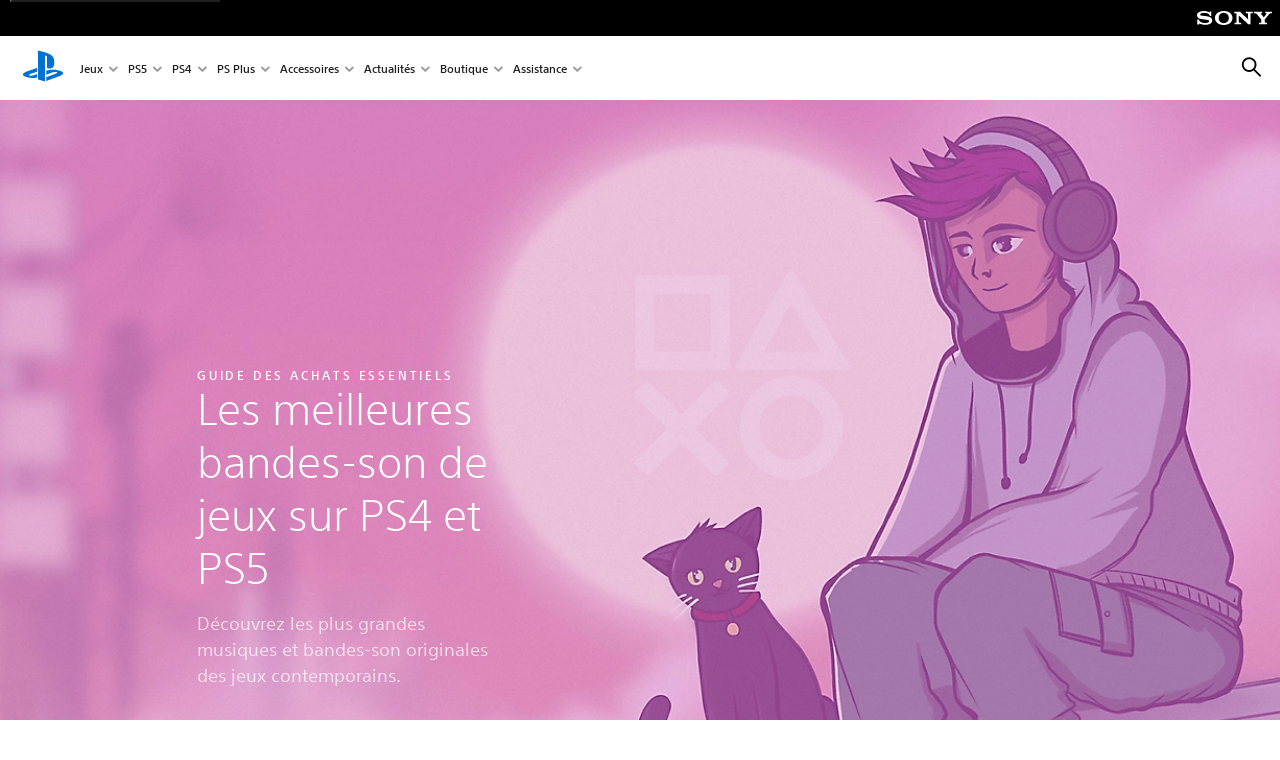

--- FILE ---
content_type: text/html;charset=utf-8
request_url: https://www.playstation.com/fr-fr/editorial/greatest-gaming-soundtracks-on-ps4-and-ps5/
body_size: 41216
content:
<!DOCTYPE HTML><html lang="fr-FR" xml:lang="fr-FR" dir="ltr"><head><title>Les meilleures bandes-son de jeux sur PS4 et PS5 | Ce mois-ci sur PlayStation (France) </title><meta name="searchtitle" content="Les meilleures bandes-son de jeux sur PS4 et PS5"/><link rel="preconnect" href="https://static.playstation.com" crossorigin/><link rel="preconnect" href="https://gmedia.playstation.com"/><link rel="dns-prefetch" href="https://static.playstation.com"/><link rel="dns-prefetch" href="https://gmedia.playstation.com"/><link rel="preconnect" href="https://web-toolbar.playstation.com" crossorigin/><link rel="dns-prefetch" href="https://web-toolbar.playstation.com"/><link rel="preconnect" href="https://assets.adobedtm.com" crossorigin/><link rel="dns-prefetch" href="https://assets.adobedtm.com"/><link rel="preconnect" href="https://fast.fonts.net" crossorigin/><link rel="dns-prefetch" href="https://fast.fonts.net"/><link rel="icon" type="image/png" href="https://gmedia.playstation.com/is/image/SIEPDC/ps-logo-favicon?$icon-16-16--t$" sizes="16x16"/><link rel="icon" type="image/png" href="https://gmedia.playstation.com/is/image/SIEPDC/ps-logo-favicon?$icon-32-32--t$" sizes="32x32"/><link rel="icon" type="image/png" href="https://gmedia.playstation.com/is/image/SIEPDC/ps-logo-favicon?$icon-96-96--t$" sizes="96x96"/><link rel="icon" type="image/png" href="https://gmedia.playstation.com/is/image/SIEPDC/ps-logo-favicon?$icon-128-128--t$" sizes="128x128"/><link rel="icon" type="image/png" href="https://gmedia.playstation.com/is/image/SIEPDC/ps-logo-favicon?$icon-196-196--t$" sizes="196x196"/><meta charset="UTF-8"/><meta name="description" content="Découvrez une sélection des bandes-son et bandes originales les plus mémorables, les plus originales, et les émouvantes du jeu vidéo sur PS4 et PS5."/><meta name="template" content="general-content"/><meta name="title" content="Les meilleures bandes-son de jeux sur PS4 et PS5 | Ce mois-ci sur PlayStation"/><meta name="pageType" content="page"/><meta name="image" content="https://gmedia.playstation.com/is/image/SIEPDC/greatest-game-soundtracks-on-ps4-and-ps5-keyart-01-en-11mar22"/><meta name="publish_date_timestamp" content="1649853061177"/><meta property="fb:app_id" content="page-metadata-facebook-id"/><meta property="og:title" content="Les meilleures bandes-son de jeux sur PS4 et PS5 | Ce mois-ci sur PlayStation"/><meta name="twitter:title" content="Les meilleures bandes-son de jeux sur PS4 et PS5 | Ce mois-ci sur PlayStation"/><meta property="og:description" content="Découvrez une sélection des bandes-son et bandes originales les plus mémorables, les plus originales, et les émouvantes du jeu vidéo sur PS4 et PS5."/><meta name="twitter:description" content="Découvrez une sélection des bandes-son et bandes originales les plus mémorables, les plus originales, et les émouvantes du jeu vidéo sur PS4 et PS5."/><meta property="og:url" content="https://www.playstation.com/fr-fr/editorial/greatest-gaming-soundtracks-on-ps4-and-ps5/"/><meta property="og:type" content="game"/><meta property="og:image" content="https://gmedia.playstation.com/is/image/SIEPDC/greatest-game-soundtracks-on-ps4-and-ps5-keyart-01-en-11mar22?$facebook$"/><meta property="og:site_name" content="PlayStation"/><meta property="og:locale" content="fr-fr"/><meta name="twitter:card" content="summary_large_image"/><meta name="twitter:site" content="@PlayStation"/><meta name="twitter:image:src" content="https://gmedia.playstation.com/is/image/SIEPDC/greatest-game-soundtracks-on-ps4-and-ps5-keyart-01-en-11mar22?$twitter$"/><meta name="twitter:creator" content="@PlayStation"/><meta name="viewport" content="width=device-width, initial-scale=1.0, viewport-fit=cover"/><meta http-equiv="content-type" content="text/html; charset=UTF-8"/><link rel="canonical" href="https://www.playstation.com/fr-fr/editorial/greatest-gaming-soundtracks-on-ps4-and-ps5/"/><meta name="search_id" content="editorial/greatest-gaming-soundtracks-on-ps4-and-ps5"/><meta name="google-site-verification" content="jvlMmfTRRTE3uPjvMTN9tBdat6DrAF6_bIxyrSVBisc"/><link rel="alternate" hreflang="th-th" href="https://www.playstation.com/th-th/editorial/greatest-gaming-soundtracks-on-ps4-and-ps5/"><link rel="alternate" hreflang="ja-jp" href="https://www.playstation.com/ja-jp/editorial/greatest-gaming-soundtracks-on-ps4-and-ps5/"><link rel="alternate" hreflang="ko-kr" href="https://www.playstation.com/ko-kr/editorial/greatest-gaming-soundtracks-on-ps4-and-ps5/"><link rel="alternate" hreflang="en-id" href="https://www.playstation.com/en-id/editorial/greatest-gaming-soundtracks-on-ps4-and-ps5/"><link rel="alternate" hreflang="zh-hans-hk" href="https://www.playstation.com/zh-hans-hk/editorial/greatest-gaming-soundtracks-on-ps4-and-ps5/"><link rel="alternate" hreflang="en-hk" href="https://www.playstation.com/en-hk/editorial/greatest-gaming-soundtracks-on-ps4-and-ps5/"><link rel="alternate" hreflang="zh-hant-hk" href="https://www.playstation.com/zh-hant-hk/editorial/greatest-gaming-soundtracks-on-ps4-and-ps5/"><link rel="alternate" hreflang="en-sg" href="https://www.playstation.com/en-sg/editorial/greatest-gaming-soundtracks-on-ps4-and-ps5/"><link rel="alternate" hreflang="en-my" href="https://www.playstation.com/en-my/editorial/greatest-gaming-soundtracks-on-ps4-and-ps5/"><link rel="alternate" hreflang="en-tw" href="https://www.playstation.com/en-tw/editorial/greatest-gaming-soundtracks-on-ps4-and-ps5/"><link rel="alternate" hreflang="en-vn" href="https://www.playstation.com/en-vn/editorial/greatest-gaming-soundtracks-on-ps4-and-ps5/"><link rel="alternate" hreflang="en-ph" href="https://www.playstation.com/en-ph/editorial/greatest-gaming-soundtracks-on-ps4-and-ps5/"><link rel="alternate" hreflang="en-th" href="https://www.playstation.com/en-th/editorial/greatest-gaming-soundtracks-on-ps4-and-ps5/"><link rel="alternate" hreflang="zh-hant-tw" href="https://www.playstation.com/zh-hant-tw/editorial/greatest-gaming-soundtracks-on-ps4-and-ps5/"><link rel="alternate" hreflang="es-ec" href="https://www.playstation.com/es-ec/editorial/greatest-gaming-soundtracks-on-ps4-and-ps5/"><link rel="alternate" hreflang="es-cr" href="https://www.playstation.com/es-cr/editorial/greatest-gaming-soundtracks-on-ps4-and-ps5/"><link rel="alternate" hreflang="es-bo" href="https://www.playstation.com/es-bo/editorial/greatest-gaming-soundtracks-on-ps4-and-ps5/"><link rel="alternate" hreflang="es-co" href="https://www.playstation.com/es-co/editorial/greatest-gaming-soundtracks-on-ps4-and-ps5/"><link rel="alternate" hreflang="es-ar" href="https://www.playstation.com/es-ar/editorial/greatest-gaming-soundtracks-on-ps4-and-ps5/"><link rel="alternate" hreflang="fr-ca" href="https://www.playstation.com/fr-ca/editorial/greatest-gaming-soundtracks-on-ps4-and-ps5/"><link rel="alternate" hreflang="es-gt" href="https://www.playstation.com/es-gt/editorial/greatest-gaming-soundtracks-on-ps4-and-ps5/"><link rel="alternate" hreflang="es-cl" href="https://www.playstation.com/es-cl/editorial/greatest-gaming-soundtracks-on-ps4-and-ps5/"><link rel="alternate" hreflang="es-pa" href="https://www.playstation.com/es-pa/editorial/greatest-gaming-soundtracks-on-ps4-and-ps5/"><link rel="alternate" hreflang="es-hn" href="https://www.playstation.com/es-hn/editorial/greatest-gaming-soundtracks-on-ps4-and-ps5/"><link rel="alternate" hreflang="es-uy" href="https://www.playstation.com/es-uy/editorial/greatest-gaming-soundtracks-on-ps4-and-ps5/"><link rel="alternate" hreflang="es-py" href="https://www.playstation.com/es-py/editorial/greatest-gaming-soundtracks-on-ps4-and-ps5/"><link rel="alternate" hreflang="es-ni" href="https://www.playstation.com/es-ni/editorial/greatest-gaming-soundtracks-on-ps4-and-ps5/"><link rel="alternate" hreflang="es-pe" href="https://www.playstation.com/es-pe/editorial/greatest-gaming-soundtracks-on-ps4-and-ps5/"><link rel="alternate" hreflang="es-mx" href="https://www.playstation.com/es-mx/editorial/greatest-gaming-soundtracks-on-ps4-and-ps5/"><link rel="alternate" hreflang="es-sv" href="https://www.playstation.com/es-sv/editorial/greatest-gaming-soundtracks-on-ps4-and-ps5/"><link rel="alternate" hreflang="pt-br" href="https://www.playstation.com/pt-br/editorial/greatest-gaming-soundtracks-on-ps4-and-ps5/"><link rel="alternate" hreflang="en-ca" href="https://www.playstation.com/en-ca/editorial/greatest-gaming-soundtracks-on-ps4-and-ps5/"><link rel="alternate" hreflang="en-us" href="https://www.playstation.com/en-us/editorial/greatest-gaming-soundtracks-on-ps4-and-ps5/"><link rel="alternate" hreflang="ar-lb" href="https://www.playstation.com/ar-lb/editorial/greatest-gaming-soundtracks-on-ps4-and-ps5/"><link rel="alternate" hreflang="en-lb" href="https://www.playstation.com/en-lb/editorial/greatest-gaming-soundtracks-on-ps4-and-ps5/"><link rel="alternate" hreflang="ar-bh" href="https://www.playstation.com/ar-bh/editorial/greatest-gaming-soundtracks-on-ps4-and-ps5/"><link rel="alternate" hreflang="en-bh" href="https://www.playstation.com/en-bh/editorial/greatest-gaming-soundtracks-on-ps4-and-ps5/"><link rel="alternate" hreflang="ar-kw" href="https://www.playstation.com/ar-kw/editorial/greatest-gaming-soundtracks-on-ps4-and-ps5/"><link rel="alternate" hreflang="en-kw" href="https://www.playstation.com/en-kw/editorial/greatest-gaming-soundtracks-on-ps4-and-ps5/"><link rel="alternate" hreflang="en-za" href="https://www.playstation.com/en-za/editorial/greatest-gaming-soundtracks-on-ps4-and-ps5/"><link rel="alternate" hreflang="sl-si" href="https://www.playstation.com/sl-si/editorial/greatest-gaming-soundtracks-on-ps4-and-ps5/"><link rel="alternate" hreflang="en-si" href="https://www.playstation.com/en-si/editorial/greatest-gaming-soundtracks-on-ps4-and-ps5/"><link rel="alternate" hreflang="en-tr" href="https://www.playstation.com/en-tr/editorial/greatest-gaming-soundtracks-on-ps4-and-ps5/"><link rel="alternate" hreflang="tr-tr" href="https://www.playstation.com/tr-tr/editorial/greatest-gaming-soundtracks-on-ps4-and-ps5/"><link rel="alternate" hreflang="ro-ro" href="https://www.playstation.com/ro-ro/editorial/greatest-gaming-soundtracks-on-ps4-and-ps5/"><link rel="alternate" hreflang="en-ro" href="https://www.playstation.com/en-ro/editorial/greatest-gaming-soundtracks-on-ps4-and-ps5/"><link rel="alternate" hreflang="de-at" href="https://www.playstation.com/de-at/editorial/greatest-gaming-soundtracks-on-ps4-and-ps5/"><link rel="alternate" hreflang="en-se" href="https://www.playstation.com/en-se/editorial/greatest-gaming-soundtracks-on-ps4-and-ps5/"><link rel="alternate" hreflang="sv-se" href="https://www.playstation.com/sv-se/editorial/greatest-gaming-soundtracks-on-ps4-and-ps5/"><link rel="alternate" hreflang="fr-be" href="https://www.playstation.com/fr-be/editorial/greatest-gaming-soundtracks-on-ps4-and-ps5/"><link rel="alternate" hreflang="nl-be" href="https://www.playstation.com/nl-be/editorial/greatest-gaming-soundtracks-on-ps4-and-ps5/"><link rel="alternate" hreflang="pl-pl" href="https://www.playstation.com/pl-pl/editorial/greatest-gaming-soundtracks-on-ps4-and-ps5/"><link rel="alternate" hreflang="fr-fr" href="https://www.playstation.com/fr-fr/editorial/greatest-gaming-soundtracks-on-ps4-and-ps5/"><link rel="alternate" hreflang="en-sk" href="https://www.playstation.com/en-sk/editorial/greatest-gaming-soundtracks-on-ps4-and-ps5/"><link rel="alternate" hreflang="sk-sk" href="https://www.playstation.com/sk-sk/editorial/greatest-gaming-soundtracks-on-ps4-and-ps5/"><link rel="alternate" hreflang="de-lu" href="https://www.playstation.com/de-lu/editorial/greatest-gaming-soundtracks-on-ps4-and-ps5/"><link rel="alternate" hreflang="fr-lu" href="https://www.playstation.com/fr-lu/editorial/greatest-gaming-soundtracks-on-ps4-and-ps5/"><link rel="alternate" hreflang="fr-ch" href="https://www.playstation.com/fr-ch/editorial/greatest-gaming-soundtracks-on-ps4-and-ps5/"><link rel="alternate" hreflang="it-ch" href="https://www.playstation.com/it-ch/editorial/greatest-gaming-soundtracks-on-ps4-and-ps5/"><link rel="alternate" hreflang="de-ch" href="https://www.playstation.com/de-ch/editorial/greatest-gaming-soundtracks-on-ps4-and-ps5/"><link rel="alternate" hreflang="fi-fi" href="https://www.playstation.com/fi-fi/editorial/greatest-gaming-soundtracks-on-ps4-and-ps5/"><link rel="alternate" hreflang="en-fi" href="https://www.playstation.com/en-fi/editorial/greatest-gaming-soundtracks-on-ps4-and-ps5/"><link rel="alternate" hreflang="hu-hu" href="https://www.playstation.com/hu-hu/editorial/greatest-gaming-soundtracks-on-ps4-and-ps5/"><link rel="alternate" hreflang="en-hu" href="https://www.playstation.com/en-hu/editorial/greatest-gaming-soundtracks-on-ps4-and-ps5/"><link rel="alternate" hreflang="en-in" href="https://www.playstation.com/en-in/editorial/greatest-gaming-soundtracks-on-ps4-and-ps5/"><link rel="alternate" hreflang="el-gr" href="https://www.playstation.com/el-gr/editorial/greatest-gaming-soundtracks-on-ps4-and-ps5/"><link rel="alternate" hreflang="en-gr" href="https://www.playstation.com/en-gr/editorial/greatest-gaming-soundtracks-on-ps4-and-ps5/"><link rel="alternate" hreflang="da-dk" href="https://www.playstation.com/da-dk/editorial/greatest-gaming-soundtracks-on-ps4-and-ps5/"><link rel="alternate" hreflang="en-mt" href="https://www.playstation.com/en-mt/editorial/greatest-gaming-soundtracks-on-ps4-and-ps5/"><link rel="alternate" hreflang="he-il" href="https://www.playstation.com/he-il/editorial/greatest-gaming-soundtracks-on-ps4-and-ps5/"><link rel="alternate" hreflang="en-il" href="https://www.playstation.com/en-il/editorial/greatest-gaming-soundtracks-on-ps4-and-ps5/"><link rel="alternate" hreflang="en-nz" href="https://www.playstation.com/en-nz/editorial/greatest-gaming-soundtracks-on-ps4-and-ps5/"><link rel="alternate" hreflang="en-pl" href="https://www.playstation.com/en-pl/editorial/greatest-gaming-soundtracks-on-ps4-and-ps5/"><link rel="alternate" hreflang="en-ie" href="https://www.playstation.com/en-ie/editorial/greatest-gaming-soundtracks-on-ps4-and-ps5/"><link rel="alternate" hreflang="en-cz" href="https://www.playstation.com/en-cz/editorial/greatest-gaming-soundtracks-on-ps4-and-ps5/"><link rel="alternate" hreflang="en-no" href="https://www.playstation.com/en-no/editorial/greatest-gaming-soundtracks-on-ps4-and-ps5/"><link rel="alternate" hreflang="no-no" href="https://www.playstation.com/no-no/editorial/greatest-gaming-soundtracks-on-ps4-and-ps5/"><link rel="alternate" hreflang="en-cy" href="https://www.playstation.com/en-cy/editorial/greatest-gaming-soundtracks-on-ps4-and-ps5/"><link rel="alternate" hreflang="ar-ae" href="https://www.playstation.com/ar-ae/editorial/greatest-gaming-soundtracks-on-ps4-and-ps5/"><link rel="alternate" hreflang="en-ae" href="https://www.playstation.com/en-ae/editorial/greatest-gaming-soundtracks-on-ps4-and-ps5/"><link rel="alternate" hreflang="en-hr" href="https://www.playstation.com/en-hr/editorial/greatest-gaming-soundtracks-on-ps4-and-ps5/"><link rel="alternate" hreflang="hr-hr" href="https://www.playstation.com/hr-hr/editorial/greatest-gaming-soundtracks-on-ps4-and-ps5/"><link rel="alternate" hreflang="ar-sa" href="https://www.playstation.com/ar-sa/editorial/greatest-gaming-soundtracks-on-ps4-and-ps5/"><link rel="alternate" hreflang="en-sa" href="https://www.playstation.com/en-sa/editorial/greatest-gaming-soundtracks-on-ps4-and-ps5/"><link rel="alternate" hreflang="en-dk" href="https://www.playstation.com/en-dk/editorial/greatest-gaming-soundtracks-on-ps4-and-ps5/"><link rel="alternate" hreflang="ar-om" href="https://www.playstation.com/ar-om/editorial/greatest-gaming-soundtracks-on-ps4-and-ps5/"><link rel="alternate" hreflang="en-om" href="https://www.playstation.com/en-om/editorial/greatest-gaming-soundtracks-on-ps4-and-ps5/"><link rel="alternate" hreflang="bg-bg" href="https://www.playstation.com/bg-bg/editorial/greatest-gaming-soundtracks-on-ps4-and-ps5/"><link rel="alternate" hreflang="en-bg" href="https://www.playstation.com/en-bg/editorial/greatest-gaming-soundtracks-on-ps4-and-ps5/"><link rel="alternate" hreflang="ar-qa" href="https://www.playstation.com/ar-qa/editorial/greatest-gaming-soundtracks-on-ps4-and-ps5/"><link rel="alternate" hreflang="en-qa" href="https://www.playstation.com/en-qa/editorial/greatest-gaming-soundtracks-on-ps4-and-ps5/"><link rel="alternate" hreflang="en-gb" href="https://www.playstation.com/en-gb/editorial/greatest-gaming-soundtracks-on-ps4-and-ps5/"><link rel="alternate" hreflang="en-au" href="https://www.playstation.com/en-au/editorial/greatest-gaming-soundtracks-on-ps4-and-ps5/"><link rel="alternate" hreflang="cs-cz" href="https://www.playstation.com/cs-cz/editorial/greatest-gaming-soundtracks-on-ps4-and-ps5/"><link rel="alternate" hreflang="pt-pt" href="https://www.playstation.com/pt-pt/editorial/greatest-gaming-soundtracks-on-ps4-and-ps5/"><link rel="alternate" hreflang="es-es" href="https://www.playstation.com/es-es/editorial/greatest-gaming-soundtracks-on-ps4-and-ps5/"><link rel="alternate" hreflang="it-it" href="https://www.playstation.com/it-it/editorial/greatest-gaming-soundtracks-on-ps4-and-ps5/"><link rel="alternate" hreflang="ru-ua" href="https://www.playstation.com/ru-ua/editorial/greatest-gaming-soundtracks-on-ps4-and-ps5/"><link rel="alternate" hreflang="uk-ua" href="https://www.playstation.com/uk-ua/editorial/greatest-gaming-soundtracks-on-ps4-and-ps5/"><link rel="alternate" hreflang="sr-rs" href="https://www.playstation.com/sr-rs/editorial/greatest-gaming-soundtracks-on-ps4-and-ps5/"><link rel="alternate" hreflang="de-de" href="https://www.playstation.com/de-de/editorial/greatest-gaming-soundtracks-on-ps4-and-ps5/"><link rel="alternate" hreflang="nl-nl" href="https://www.playstation.com/nl-nl/editorial/greatest-gaming-soundtracks-on-ps4-and-ps5/"><link rel="alternate" href="https://www.playstation.com/country-selector/index.html" hreflang="x-default"/><link rel="preload" as="style" href="https://static.playstation.com/font-stack/v1/css/font-all.css"/><link rel="stylesheet" href="https://static.playstation.com/font-stack/v1/css/font-all.css"/><link rel="preload" as="style" href="https://static.playstation.com/font-stack/v1/css/font-sst-condensed.css"/><link rel="stylesheet" href="https://static.playstation.com/font-stack/v1/css/font-sst-condensed.css"/><script id="targetSegments" type="application/json"> [{"id":0,"name":"5F71962D"},{"id":1,"name":"B6123318"},{"id":2,"name":"2024B0F4"},{"id":3,"name":"5B5A825F"},{"id":4,"name":"084F335C"},{"id":5,"name":"7F4803CA"},{"id":6,"name":"98F02ECD"},{"id":7,"name":"274AF896"},{"id":8,"name":"B92E6D35"},{"id":9,"name":"0DE4522D"},{"id":10,"name":"7B27409A"},{"id":11,"name":"CC6C2C23"},{"id":12,"name":"FAF10240"},{"id":13,"name":"8DF632D6"},{"id":14,"name":"14FF636C"},{"id":15,"name":"63F853FA"},{"id":16,"name":"FD9CC659"},{"id":17,"name":"8A9BF6CF"},{"id":18,"name":"1392A775"},{"id":19,"name":"649597E3"},{"id":20,"name":"0D0CF3E2"},{"id":21,"name":"EBF6AFE3"},{"id":22,"name":"72FFFE59"},{"id":23,"name":"9B9C5B6C"},{"id":24,"name":"05F8CECF"},{"id":25,"name":"FF94F2AD"},{"id":26,"name":"8893C23B"},{"id":27,"name":"119A9381"},{"id":28,"name":"669DA317"},{"id":29,"name":"C051793C"},{"id":30,"name":"2932DC09"},{"id":31,"name":"5E35EC9F"},{"id":32,"name":"5445284C"},{"id":33,"name":"EFF71E5B"},{"id":34,"name":"234218DA"},{"id":35,"name":"BD268D79"},{"id":36,"name":"242FDCC3"},{"id":37,"name":"CA21BDEF"},{"id":38,"name":"5328EC55"},{"id":39,"name":"01F97F77"},{"id":40,"name":"F6EC2F1A"},{"id":41,"name":"76FE4FE1"},{"id":42,"name":"E89ADA42"},{"id":43,"name":"1F8F8A2F"},{"id":44,"name":"5BBEF5AB"},{"id":45,"name":"C5DA6008"},{"id":46,"name":"2CB9C53D"},{"id":47,"name":"B2DD509E"}] </script><link rel="preload" as="style" href="/etc.clientlibs/global_pdc/clientlibs/auto-clientlibs/pdc.vendor.min.b15b2d0dd1b144f1f2cd1682e6936d8a.css" type="text/css"><link rel="stylesheet" href="/etc.clientlibs/global_pdc/clientlibs/auto-clientlibs/pdc.vendor.min.b15b2d0dd1b144f1f2cd1682e6936d8a.css" type="text/css"><link rel="preload" as="style" href="/etc.clientlibs/global_pdc/clientlibs/clientlibs-jetstream.min.4750a11fc94c6ad70f19b38e12310826.css" type="text/css"><link rel="stylesheet" href="/etc.clientlibs/global_pdc/clientlibs/clientlibs-jetstream.min.4750a11fc94c6ad70f19b38e12310826.css" type="text/css"><link rel="preload" as="style" href="/etc.clientlibs/global_pdc/clientlibs/auto-clientlibs/pdc.designkit.min.5371e17736458cf688e8e6a01ea20105.css" type="text/css"><link rel="stylesheet" href="/etc.clientlibs/global_pdc/clientlibs/auto-clientlibs/pdc.designkit.min.5371e17736458cf688e8e6a01ea20105.css" type="text/css"><script type="text/javascript" src="/etc.clientlibs/global_pdc/clientlibs/auto-clientlibs/pdc.jquery.min.cf2fbbf84281d9ecbffb4993203d543b.js"></script><script type="text/javascript" src="/etc.clientlibs/global_pdc/clientlibs/auto-clientlibs/pdc.prelaunch.min.a35fed6b2a46c7bf198392dca6ea93c1.js"></script><script src="//assets.adobedtm.com/3dc13bcabc29/e1d3c7e41fac/launch-c1f03f5b4bc6.min.js"></script><script type="text/javascript" src="/etc.clientlibs/global_pdc/clientlibs/auto-clientlibs/pdc.vendor.min.2dda815ad00141feb831600b777f8e2c.js" defer></script><script type="text/javascript" src="/etc.clientlibs/global_pdc/clientlibs/clientlibs-inaemvendor.min.d4f3a73ec26bc58fabfbfd7f152bf9a1.js" defer></script><script> window.schema_highlighter = { accountId: "Sony", outputCache: true }; </script><script async src="https://cdn.schemaapp.com/javascript/highlight.js"></script><meta name="wca-ssr-version" content="3.38.1-1.0"/><meta name="wca-locale" content="fr-FR"/><meta name="wca-theme" content="light"/><script id="wca-config-overrides" type="application/json"> {"feature":{"oneTrustNoticeEnabled":true},"client":{"webCheckout":{"unifiedCartEnabled":true}}}</script><link rel="preconnect" href="https://static.playstation.com" crossorigin><link rel="dns-prefetch" href="https://static.playstation.com"><link rel="preconnect" href="https://web.np.playstation.com/api/graphql/v1"><link rel="dns-prefetch" href="https://web.np.playstation.com/api/graphql/v1"><link rel="preconnect" href="https://image.api.playstation.com" crossorigin><link rel="dns-prefetch" href="https://image.api.playstation.com"><link rel="dns-prefetch" href="https://checkout.playstation.com"><link rel="preconnect" href="https://cdn.cookielaw.org" crossorigin><link rel="dns-prefetch" href="https://cdn.cookielaw.org"><link rel="stylesheet" href="https://static.playstation.com/base-styles/v0/psw-styles.css"/><script id="wca-config" type="application/json"> {"env":"production","name":"@sie-private/web-commerce-anywhere","version":"3.38.1-1.0","gitBranch":"default-branch","gitSha":"24bb1e7a8b48bc7eb1fadfe2e23fd6c46a9e5713","psnAppVersion":"@sie-private/web-commerce-anywhere/3.38.1-1.0-24bb1e7a8b48bc7eb1fadfe2e23fd6c46a9e5713","isoenv":"psnnp/np","client":{"downloadHref":"https://library.playstation.com/recently-purchased","activateConsoleHref":"https://id.sonyentertainmentnetwork.com/id/management_ca/#/p/device_management","wishlistHref":"https://library.playstation.com/wishlist","webStore":{"origin":"https://store.playstation.com"},"cookieMonster":{"origin":"https://id.sonyentertainmentnetwork.com"},"productUrlSchema":"https://store.playstation.com/{locale}/product/{productId}","evidon":{"origin":"https://c.evidon.com"},"oneTrust":{"origin":"https://cdn.cookielaw.org"},"publicPath":"https://static.playstation.com/wca/v2/","manifest":{"src":{"core":{"js":["https://static.playstation.com/wca/v2/js/common.d9ef208fe1895fc702e3.js","https://static.playstation.com/wca/v2/js/ui-components.aac961be3474d7bb0f4d.js","https://static.playstation.com/wca/v2/js/main.c1fef32da341f2b6b0af.js","https://static.playstation.com/wca/v2/js/network.337266fc67495b7c257b.js","https://static.playstation.com/wca/v2/js/telemetry.6ec00fd5b9ec4ab72f9c.js","https://static.playstation.com/wca/v2/js/ui-framework.b63e4dd729e6360e79ce.js"],"css":[]},"addOns":{"js":["https://static.playstation.com/wca/v2/js/addOns.329b0b20c948f501210c.js"],"css":[]},"compatibilityNotices":{"js":["https://static.playstation.com/wca/v2/js/compatibilityNotices.4bad176cfd2848a2d681.js"],"css":[]},"contentRating":{"js":["https://static.playstation.com/wca/v2/js/contentRating.75650c0b94313f32fd06.js"],"css":[]},"ctaWithPrice":{},"footer":{"js":["https://static.playstation.com/wca/v2/js/footer.1743da32ab5a7c3c6139.js"],"css":[]},"friendsWhoPlay":{"js":["https://static.playstation.com/wca/v2/js/friendsWhoPlay.e8897ef5f4510737fc4e.js"],"css":[]},"gameBackgroundImage":{"js":["https://static.playstation.com/wca/v2/js/gameBackgroundImage.0e94ab9e2655d6d6dc0d.js"],"css":[]},"gameInfo":{"js":["https://static.playstation.com/wca/v2/js/gameInfo.069a7f4d6317e618f13e.js"],"css":[]},"gameOverview":{},"gameTitle":{"js":["https://static.playstation.com/wca/v2/js/gameTitle.5a104794d5281ef18414.js"],"css":[]},"legalText":{"js":["https://static.playstation.com/wca/v2/js/legalText.dfcacc708e696eb24e8d.js"],"css":[]},"upsell":{"js":["https://static.playstation.com/wca/v2/js/upsell.b6bbd1e97800364f9a38.js"],"css":[]},"accessibilityFeatures":{"js":["https://static.playstation.com/wca/v2/js/accessibilityFeatures.0d09b51209a6323f5657.js"],"css":[]},"mediaCarousel":{"js":["https://static.playstation.com/wca/v2/js/mediaCarousel.9b57948b2c02a0c26873.js"],"css":[]},"physicalProductMetadata":{"js":["https://static.playstation.com/wca/v2/js/physicalProductMetadata.7726a1be95f3a3d542f4.js"],"css":[]},"starRating":{"js":["https://static.playstation.com/wca/v2/js/starRating.00f55df96631007e37b9.js"],"css":[]},"tierDiscountBadge":{"js":["https://static.playstation.com/wca/v2/js/tierDiscountBadge.fb7a86fadc03605381b0.js"],"css":[]},"tierSelector":{"js":["https://static.playstation.com/wca/v2/js/tierSelector.7a9fb1014dcc5fe4a32e.js"],"css":[]},"tierSelectorFull":{"js":["https://static.playstation.com/wca/v2/js/tierSelectorFull.45c68dc1e41dff76f83c.js"],"css":[]}},"gensen":{"ar-ae":"https://static.playstation.com/wca/v2/gensen/ar-ae.7a47a09c.json","en-us":"https://static.playstation.com/wca/v2/gensen/en-us.b7eb197f.json","en-gb":"https://static.playstation.com/wca/v2/gensen/en-gb.11e880ea.json","bg-bg":"https://static.playstation.com/wca/v2/gensen/bg-bg.3f3762ee.json","cs-cz":"https://static.playstation.com/wca/v2/gensen/cs-cz.51dc4b11.json","da-dk":"https://static.playstation.com/wca/v2/gensen/da-dk.d284f326.json","de-de":"https://static.playstation.com/wca/v2/gensen/de-de.060eba4d.json","el-gr":"https://static.playstation.com/wca/v2/gensen/el-gr.c677e162.json","es-419":"https://static.playstation.com/wca/v2/gensen/es-419.0ddabf01.json","es-es":"https://static.playstation.com/wca/v2/gensen/es-es.23a479e4.json","fi-fi":"https://static.playstation.com/wca/v2/gensen/fi-fi.3d838c57.json","fr-ca":"https://static.playstation.com/wca/v2/gensen/fr-ca.bacd9c22.json","fr-fr":"https://static.playstation.com/wca/v2/gensen/fr-fr.50c5b0f0.json","he-il":"https://static.playstation.com/wca/v2/gensen/he-il.874e60f9.json","hr-hr":"https://static.playstation.com/wca/v2/gensen/hr-hr.867fccb0.json","hu-hu":"https://static.playstation.com/wca/v2/gensen/hu-hu.b26619ab.json","id-id":"https://static.playstation.com/wca/v2/gensen/id-id.8e1106e3.json","it-it":"https://static.playstation.com/wca/v2/gensen/it-it.46300acd.json","ja-jp":"https://static.playstation.com/wca/v2/gensen/ja-jp.1d2d9893.json","ko-kr":"https://static.playstation.com/wca/v2/gensen/ko-kr.23033b2b.json","nl-nl":"https://static.playstation.com/wca/v2/gensen/nl-nl.ef75e762.json","no-no":"https://static.playstation.com/wca/v2/gensen/no-no.b8149367.json","pl-pl":"https://static.playstation.com/wca/v2/gensen/pl-pl.e38a45ad.json","pt-br":"https://static.playstation.com/wca/v2/gensen/pt-br.259d7c1c.json","pt-pt":"https://static.playstation.com/wca/v2/gensen/pt-pt.e97edb5a.json","ro-ro":"https://static.playstation.com/wca/v2/gensen/ro-ro.1c8fa435.json","ru-ru":"https://static.playstation.com/wca/v2/gensen/ru-ru.058fb043.json","sk-sk":"https://static.playstation.com/wca/v2/gensen/sk-sk.f30b3446.json","sl-si":"https://static.playstation.com/wca/v2/gensen/sl-si.3477a66f.json","sr-rs":"https://static.playstation.com/wca/v2/gensen/sr-rs.059fe81c.json","sv-se":"https://static.playstation.com/wca/v2/gensen/sv-se.fcc973d1.json","th-th":"https://static.playstation.com/wca/v2/gensen/th-th.fbf42ee1.json","tr-tr":"https://static.playstation.com/wca/v2/gensen/tr-tr.b3176ac0.json","uk-ua":"https://static.playstation.com/wca/v2/gensen/uk-ua.c029e357.json","vi-vn":"https://static.playstation.com/wca/v2/gensen/vi-vn.6258b0e1.json","zh-hans":"https://static.playstation.com/wca/v2/gensen/zh-hans.a739e2f3.json","zh-hant":"https://static.playstation.com/wca/v2/gensen/zh-hant.cba414d8.json","zz-zz":"https://static.playstation.com/wca/v2/gensen/zz-zz.faa6b36f.json"}},"session":{"isSignedInCookie":"isSignedIn"},"webCheckout":{"name":"embeddedcart","clientId":"2dec2b13-57dc-4966-8294-6df0d627e109","origin":"https://checkout.playstation.com","loadTimeout":30000,"unifiedCartEnabled":false},"webCommerceAnywhere":{"origin":"https://web-commerce-anywhere.playstation.com"}},"staticAsset":{"iconOrigin":"https://static.playstation.com/icons/v0/","imageOrigin":"https://static.playstation.com/images/v0/","imageManagerOrigin":"https://image.api.playstation.com","fontsMain":"https://static.playstation.com/font-stack/v1/css/font-all-no-italic.css","stylesMain":"https://static.playstation.com/base-styles/v0/psw-styles.css"},"feature":{"queryWhitelist":true,"telemetryReporting":true,"enableUpsellCtas":true,"enableWishlistCta":true,"telemetrySamplingThreshold":10,"evidonNoticeEnabled":false,"enableEvidonScript":false,"oneTrustNoticeEnabled":true,"enableOneTrustScript":true,"enableBundling":false,"enableTierSelectorFull":false,"enableDynamicBenefitList":false},"service":{"gql":{"origin":"https://web.np.playstation.com/api/graphql/v1"},"sbahn":{"proxyUrl":null}}} </script><script defer crossorigin src="https://static.playstation.com/wca/v2/js/common.d9ef208fe1895fc702e3.js" type="application/javascript"></script><script defer crossorigin src="https://static.playstation.com/wca/v2/js/ui-components.aac961be3474d7bb0f4d.js" type="application/javascript"></script><script defer crossorigin src="https://static.playstation.com/wca/v2/js/main.c1fef32da341f2b6b0af.js" type="application/javascript"></script><script defer crossorigin src="https://static.playstation.com/wca/v2/js/network.337266fc67495b7c257b.js" type="application/javascript"></script><script defer crossorigin src="https://static.playstation.com/wca/v2/js/telemetry.6ec00fd5b9ec4ab72f9c.js" type="application/javascript"></script><script defer crossorigin src="https://static.playstation.com/wca/v2/js/ui-framework.b63e4dd729e6360e79ce.js" type="application/javascript"></script><script type="application/ld+json"> {"@context":"https://schema.org","@type":"BreadcrumbList","itemListElement":[{"@type":"ListItem","position":1,"name":"Accueil\n","item":"https://www.playstation.com/fr-fr/"},{"@type":"ListItem","position":2,"name":"Ce mois-ci sur PlayStation","item":"https://www.playstation.com/fr-fr/editorial/this-month-on-playstation/"},{"@type":"ListItem","position":3,"name":"Les meilleures bandes-son de jeux sur PS4 et PS5"}]} </script></head><body class="basepage page basicpage" data-template="general-content" data-region="EMEA" data-locale="fr-fr" data-mercury-locale="fr" data-page-category="Editorial" data-age-gate-type="DOB" data-date-format="dd/MM/YYYY" data-age-threshold="18" data-cookie-timeout="30" data-base-io-url="https://io.playstation.com" data-wc-api="https://web-commerce-anywhere.playstation.com" data-arkham-api="https://web.np.playstation.com" data-store-disabled="false" data-store-lang="fr" data-store-locale="fr" data-advanced-age-gate="false" data-rating-age-threshold="0" data-auto-trigger-gated-page="false" data-sf-custom-domain="https://sie-calypso.my.salesforce.com" data-sf-env-1="https://ps-support.playstation.com" data-sf-env-2="https://service.force.com" data-sf-id="00D3h00000669Bv" data-sf-base-live-agent-content-url="https://c.la1-core1.sfdc-8tgtt5.salesforceliveagent.com/content" data-sf-base-live-agent-url="https://d.la1-core1.sfdc-8tgtt5.salesforceliveagent.com/chat" data-run-mode="publish"><script type="application/ld+json"> { "@context": "https://schema.org/", "@type": "Article", "headline": "Les meilleures bandes-son de jeux sur PS4 et PS5", "publisher": { "@type": "Organization", "name": "PlayStation", "url": "https://www.playstation.com"}, "description": "Découvrez une sélection des bandes-son et bandes originales les plus mémorables, les plus originales, et les émouvantes du jeu vidéo sur PS4 et PS5." } </script><script src="/etc.clientlibs/global_pdc/clientlibs/auto-clientlibs/pdc.preload.min.47fdd998d6a731f86470a1b08314e103.js"></script><section id="shared-nav-root"><div id="shared-nav-container"><header id="shared-nav"><div id='sb-social-toolbar-root'></div></header></div></section><div class="root"><div class="gdk root container responsivegrid" id="gdk__content"><div id="container-1b3f3eab5c" class=" cmp-container"><div class="root"><div class="gdk root container responsivegrid"><div id="container-4c771814e7" class=" cmp-container"><div class="section"><section class="gpdc-section theme--dark "><div><div class="backgroundblock"><div class="media-block media-block--bg gradient--none@tablet object-position@mobile--bc +t-b object-position@tablet--tc object-position@desktop--tc +l-r@tablet +blur-bg--none@tablet +halftone--none@tablet none" data-component="bg-image" data-auto-pause-play="true" data-gradient-theme="#1F1F1F" data-gradient-theme-tablet="#1F1F1F" data-scroll-effect="none"><div class="media-block__inner"><figure itemscope itemtype="http://schema.org/ImageObject" class="media-block__figure opacity@mobile--100 opacity@tablet--100 opacity@desktop--100"><picture class="media-block__img lozad" data-alt="Image"><source srcset="https://gmedia.playstation.com/is/image/SIEPDC/greatest-game-soundtracks-on-ps4-and-ps5-page-banner-desktop-01-en-11mar22?$4000px$" media="(min-width: 3000px)"/><source srcset="https://gmedia.playstation.com/is/image/SIEPDC/greatest-game-soundtracks-on-ps4-and-ps5-page-banner-desktop-01-en-11mar22?$3200px$" media="(min-width: 1920px)"/><source srcset="https://gmedia.playstation.com/is/image/SIEPDC/greatest-game-soundtracks-on-ps4-and-ps5-page-banner-desktop-01-en-11mar22?$2400px$" media="(min-width: 1367px)"/><source srcset="https://gmedia.playstation.com/is/image/SIEPDC/greatest-game-soundtracks-on-ps4-and-ps5-page-banner-desktop-01-en-11mar22?$1600px$" media="(min-width: 1024px)"/><source srcset="https://gmedia.playstation.com/is/image/SIEPDC/greatest-game-soundtracks-on-ps4-and-ps5-page-banner-desktop-01-en-11mar22?$1200px$" media="(min-width: 768px)"/><source srcset="https://gmedia.playstation.com/is/image/SIEPDC/greatest-game-soundtracks-on-ps4-and-ps5-page-banner-mobile-01-en-11mar22?$800px$" media="(min-width: 320px)"/><noscript><img itemprop="contentUrl" src="https://gmedia.playstation.com/is/image/SIEPDC/greatest-game-soundtracks-on-ps4-and-ps5-page-banner-desktop-01-en-11mar22?$100px$" alt="Image"/></noscript></picture></figure></div><div class="media-block__overlay"></div></div></div><div class="contentgrid"><div class="content-grid layout__1--e mb-ls@mobile--3xl mt-ls@tablet--3xl mb-ls@tablet--3xl mt-ls@desktop--3xl mb-ls@desktop--3xl "><div class="box mb-ls@mobile--3xl "><div class="titleblock"><div class="title-block text-align--left " data-custom-mobile-width="false" data-custom-tablet-width="70%" data-custom-desktop-width="70%"><div class="accent" style="color: #FFFFFF">GUIDE DES ACHATS ESSENTIELS </div><div itemscope itemtype="https://schema.org/WebPage"><h1 itemprop="name">Les meilleures bandes-son de jeux sur PS4 et PS5</h1><p itemprop="description">Découvrez les plus grandes musiques et bandes-son originales des jeux contemporains.&nbsp;</p></div></div></div></div></div></div></div></section></div><div class="section"><section class="gpdc-section theme--lightAlt "><div><div class="contentgrid"><div class="content-grid layout__1--a "><div class="box "><div class="imageblock"><div class="media-block media-block--image mb-ls@desktop--2xs align-self@mobile--center align-self@tablet--center align-self@desktop--center " target="_self" data-uuid="70c4dd9e-79af-3575-bebd-be764c089a66" data-component="image-block" tabindex="-1" data-lightbox="false" data-age-gated="false" data-lightbox-theme="dark" data-src="https://gmedia.playstation.com/is/image/SIEPDC/headphones-black-icon-01-en-11mar22" data-custom-mobile-width="15%" data-custom-tablet-width="5%" data-custom-desktop-width="5%"><div class="media-block__inner"><figure itemscope itemtype="http://schema.org/ImageObject" class="media-block__figure object-position@mobile--c object-position@tablet--c object-position@desktop--c" aria-labelledby="fig-caption-70c4dd9e-79af-3575-bebd-be764c089a66"><picture class="media-block__img lozad" data-alt="écouteurs - icône"><source srcset="https://gmedia.playstation.com/is/image/SIEPDC/headphones-black-icon-01-en-11mar22?$1600px--t$" media="(min-width: 1024px)"/><source srcset="https://gmedia.playstation.com/is/image/SIEPDC/headphones-black-icon-01-en-11mar22?$1200px--t$" media="(min-width: 768px)"/><source srcset="https://gmedia.playstation.com/is/image/SIEPDC/headphones-black-icon-01-en-11mar22?$800px--t$" media="(min-width: 320px)"/><noscript><img itemprop="contentUrl" src="https://gmedia.playstation.com/is/image/SIEPDC/headphones-black-icon-01-en-11mar22?$100px--t$" alt="écouteurs - icône"/></noscript></picture></figure></div></div></div><div class="titleblock"><div class="title-block text-align--center " data-custom-mobile-width="false" data-custom-tablet-width="false" data-custom-desktop-width="false"><div><h2>Bandes-son électroniques évocatrices</h2></div><p>Des musiques entraînantes en 8 bits aux environnements sonores de science-fiction captivants, découvrez les meilleures bandes-son de jeux sur synthé et au format MIDI.  </p></div></div></div></div></div><div class="contentgrid"><div class="content-grid layout__2--a "><div style="background-color:#000000;" class="box--dark p-ls@mobile--sm p-ls@tablet--sm p-ls@desktop--sm "><div class="backgroundblock"><div class="media-block media-block--bg gradient gradient@tablet object-position@mobile--tc +b-t--50 object-position@tablet--tc object-position@desktop--tc +b-t@tablet--50 +blur-bg--none@tablet +halftone--none@tablet none" data-component="bg-image" data-auto-pause-play="true" data-gradient-theme="#000000" data-gradient-theme-tablet="#000000" data-scroll-effect="none"><div class="media-block__inner"><figure itemscope itemtype="http://schema.org/ImageObject" class="media-block__figure opacity@mobile--100 opacity@tablet--100 opacity@desktop--100"><picture class="media-block__img lozad" data-alt="Nex Machina - Illustration montrant le personnage principal au milieu d&#39;un tas de ferraille mécanique"><source srcset="https://gmedia.playstation.com/is/image/SIEPDC/great-soundtracks-on-ps4-and-ps5-returnal-image-block-01-en-24mar22?$4000px$" media="(min-width: 3000px)"/><source srcset="https://gmedia.playstation.com/is/image/SIEPDC/great-soundtracks-on-ps4-and-ps5-returnal-image-block-01-en-24mar22?$3200px$" media="(min-width: 1920px)"/><source srcset="https://gmedia.playstation.com/is/image/SIEPDC/great-soundtracks-on-ps4-and-ps5-returnal-image-block-01-en-24mar22?$2400px$" media="(min-width: 1367px)"/><source srcset="https://gmedia.playstation.com/is/image/SIEPDC/great-soundtracks-on-ps4-and-ps5-returnal-image-block-01-en-24mar22?$1600px$" media="(min-width: 1024px)"/><source srcset="https://gmedia.playstation.com/is/image/SIEPDC/great-soundtracks-on-ps4-and-ps5-returnal-image-block-01-en-24mar22?$1200px$" media="(min-width: 768px)"/><source srcset="https://gmedia.playstation.com/is/image/SIEPDC/great-soundtracks-on-ps4-and-ps5-returnal-image-block-01-en-24mar22?$800px$" media="(min-width: 320px)"/><noscript><img itemprop="contentUrl" src="https://gmedia.playstation.com/is/image/SIEPDC/great-soundtracks-on-ps4-and-ps5-returnal-image-block-01-en-24mar22?$100px$" alt="Nex Machina - Illustration montrant le personnage principal au milieu d&#39;un tas de ferraille mécanique"/></noscript></picture></figure></div><div class="media-block__overlay"></div></div></div><div class="rawhtml"><left><iframe src="https://open.spotify.com/embed/album/4HeEMmLYG3aP1tlOTih23m" width="275" height="300" frameborder="0" allowtransparency="true" allow="encrypted-media"></iframe></left></div><div class="textblock"><div class="text-block mt-ls@tablet--xs mt-ls@desktop--xs " data-ol-order-start="1" data-custom-mobile-width="false" data-custom-tablet-width="false" data-custom-desktop-width="false"><h4>Returnal | <span class="sst-ultra-light"><span class="sst-light">Bobby Krlic</span></span></h4><div>Vibrante, captivante, et suintante, la bande-son de Returnal par Bobby Krlic capture parfaitement les environnements abrupts de la planète d'Atropos, ainsi que les thèmes propres à la science-fiction conceptuelle de la narration époustouflante d'Housemarque.</div><div> </div><div><strong>Meilleur morceau : </strong>Helios</div></div></div><div class="buttonblock"><div class="btn-block mt@tablet--auto mt@desktop--auto " data-custom-mobile-width="false" data-custom-tablet-width="false" data-custom-desktop-width="false"><div class="justify-content@tablet--flex-start justify-content@desktop--flex-start align-items@tablet--flex-start align-items@desktop--flex-start justify-content@mobile--flex-start align-items@mobile--flex-start "><div class="button"><a data-uuid="87ad1853-691e-36df-bdc5-b5451dd3e46c" href="/fr-fr/games/returnal/" class="cta__primary" target="_self" tabindex="0" data-age-gated="false" data-force-age-gate="false" target-tag="NONE|" data-dtm-label="Find out more" data-dtm-label-override="Find out more"><div class="cta__inner"><span>Plus d&#39;infos </span></div></a></div></div></div></div></div><div style="background-color:#1F1F1F;" class="box--dark p-ls@mobile--sm p-ls@tablet--sm p-ls@desktop--sm "><div class="backgroundblock"><div class="media-block media-block--bg gradient gradient@tablet object-position@mobile--tc +b-t--50 object-position@tablet--tr object-position@desktop--tr +b-t@tablet--50 +blur-bg--none@tablet +halftone--none@tablet none" data-component="bg-image" data-auto-pause-play="true" data-gradient-theme="#000000" data-gradient-theme-tablet="#000000" data-scroll-effect="none"><div class="media-block__inner"><figure itemscope itemtype="http://schema.org/ImageObject" class="media-block__figure opacity@mobile--100 opacity@tablet--100 opacity@desktop--100"><picture class="media-block__img lozad" data-alt="Undertale - Illustration principale montrant un chien pixelisé"><source srcset="https://gmedia.playstation.com/is/image/SIEPDC/great-soundtracks-on-ps4-and-ps5-undertale-image-block-01-en-11mar22?$4000px$" media="(min-width: 3000px)"/><source srcset="https://gmedia.playstation.com/is/image/SIEPDC/great-soundtracks-on-ps4-and-ps5-undertale-image-block-01-en-11mar22?$3200px$" media="(min-width: 1920px)"/><source srcset="https://gmedia.playstation.com/is/image/SIEPDC/great-soundtracks-on-ps4-and-ps5-undertale-image-block-01-en-11mar22?$2400px$" media="(min-width: 1367px)"/><source srcset="https://gmedia.playstation.com/is/image/SIEPDC/great-soundtracks-on-ps4-and-ps5-undertale-image-block-01-en-11mar22?$1600px$" media="(min-width: 1024px)"/><source srcset="https://gmedia.playstation.com/is/image/SIEPDC/great-soundtracks-on-ps4-and-ps5-undertale-image-block-01-en-11mar22?$1200px$" media="(min-width: 768px)"/><source srcset="https://gmedia.playstation.com/is/image/SIEPDC/great-soundtracks-on-ps4-and-ps5-undertale-image-block-01-en-11mar22?$800px$" media="(min-width: 320px)"/><noscript><img itemprop="contentUrl" src="https://gmedia.playstation.com/is/image/SIEPDC/great-soundtracks-on-ps4-and-ps5-undertale-image-block-01-en-11mar22?$100px$" alt="Undertale - Illustration principale montrant un chien pixelisé"/></noscript></picture></figure></div><div class="media-block__overlay"></div></div></div><div class="rawhtml"><left><iframe src="https://open.spotify.com/embed/album/2M2Ae2SvZe3fmzUtlVOV5Z" width="275" height="300" frameborder="0" allowtransparency="true" allow="encrypted-media"></iframe></left></div><div class="textblock"><div class="text-block mt-ls@tablet--xs mt-ls@desktop--xs " data-ol-order-start="1" data-custom-mobile-width="false" data-custom-tablet-width="false" data-custom-desktop-width="false"><h4>Undertale | <span class="sst-light">Toby Fox</span></h4><p>Irrévérencieuse, fantasque, et très entraînante, la bande-son en 8 bits d'Undertale est aussi charmante, agréable et variée que le jeu lui-même, ce qui la rend parfaite pour vous motiver pendant vos corvées. </p><p><strong>Meilleur morceau :</strong> Bonetrousle</p></div></div><div class="buttonblock"><div class="btn-block mt@tablet--auto mt@desktop--auto " data-custom-mobile-width="false" data-custom-tablet-width="false" data-custom-desktop-width="false"><div class="justify-content@tablet--flex-start justify-content@desktop--flex-start align-items@tablet--flex-start align-items@desktop--flex-start justify-content@mobile--flex-start align-items@mobile--flex-start "><div class="button"><a data-uuid="dd25618d-288d-335a-b1b9-01caef0c9be6" href="/fr-fr/games/undertale/" class="cta__primary" target="_self" tabindex="0" data-age-gated="false" data-force-age-gate="false" target-tag="NONE|" data-dtm-label="Find out more" data-dtm-label-override="Find out more"><div class="cta__inner"><span>Plus d&#39;infos </span></div></a></div></div></div></div></div></div></div><div class="contentgrid"><div class="content-grid layout__2--a "><div style="background-color:#1F1F1F;" class="box--dark p-ls@mobile--sm p-ls@tablet--sm p-ls@desktop--sm "><div class="backgroundblock"><div class="media-block media-block--bg gradient gradient@tablet object-position@mobile--tc +b-t object-position@tablet--tr object-position@desktop--tr +b-t@tablet +blur-bg--none@tablet +halftone--none@tablet none" data-component="bg-image" data-auto-pause-play="true" data-gradient-theme="#92425B" data-gradient-theme-tablet="#92425B" data-scroll-effect="none"><div class="media-block__inner"><figure itemscope itemtype="http://schema.org/ImageObject" class="media-block__figure opacity@mobile--100 opacity@tablet--100 opacity@desktop--100"><picture class="media-block__img lozad" data-alt="Celeste - Illustration principale montrant un dessin fait à la main de Madeline, le personnage principal, qui essaye d&#39;attraper une fraise volante"><source srcset="https://gmedia.playstation.com/is/image/SIEPDC/great-soundtracks-on-ps4-and-ps5-celeste-image-block-01-en-11mar22?$4000px$" media="(min-width: 3000px)"/><source srcset="https://gmedia.playstation.com/is/image/SIEPDC/great-soundtracks-on-ps4-and-ps5-celeste-image-block-01-en-11mar22?$3200px$" media="(min-width: 1920px)"/><source srcset="https://gmedia.playstation.com/is/image/SIEPDC/great-soundtracks-on-ps4-and-ps5-celeste-image-block-01-en-11mar22?$2400px$" media="(min-width: 1367px)"/><source srcset="https://gmedia.playstation.com/is/image/SIEPDC/great-soundtracks-on-ps4-and-ps5-celeste-image-block-01-en-11mar22?$1600px$" media="(min-width: 1024px)"/><source srcset="https://gmedia.playstation.com/is/image/SIEPDC/great-soundtracks-on-ps4-and-ps5-celeste-image-block-01-en-11mar22?$1200px$" media="(min-width: 768px)"/><source srcset="https://gmedia.playstation.com/is/image/SIEPDC/great-soundtracks-on-ps4-and-ps5-celeste-image-block-01-en-11mar22?$800px$" media="(min-width: 320px)"/><noscript><img itemprop="contentUrl" src="https://gmedia.playstation.com/is/image/SIEPDC/great-soundtracks-on-ps4-and-ps5-celeste-image-block-01-en-11mar22?$100px$" alt="Celeste - Illustration principale montrant un dessin fait à la main de Madeline, le personnage principal, qui essaye d&#39;attraper une fraise volante"/></noscript></picture></figure></div><div class="media-block__overlay"></div></div></div><div class="rawhtml"><left><iframe src="https://open.spotify.com/embed/album/1ZfETfec0U02KrKNI8w3Gf" width="275" height="300" frameborder="0" allowtransparency="true" allow="encrypted-media"></iframe></left></div><div class="textblock"><div class="text-block mt-ls@tablet--xs mt-ls@desktop--xs " data-ol-order-start="1" data-custom-mobile-width="false" data-custom-tablet-width="false" data-custom-desktop-width="false"><h4>Celeste | <span class="sst-ultra-light"><span class="sst-light">Lena Raine</span></span></h4><div>Relaxante, sereine, et remplie de motifs oniriques à répétition, la magnifique bande-son signée Lena Raine est une opposition parfaite à la difficulté emblématique de Celeste, et est sûrement la meilleure bande-son de cette liste pour éliminer le stress.</div><div> </div><div><strong>Meilleur morceau : </strong>Madeleine and Theo</div></div></div><div class="buttonblock"><div class="btn-block mt@tablet--auto mt@desktop--auto " data-custom-mobile-width="false" data-custom-tablet-width="false" data-custom-desktop-width="false"><div class="justify-content@tablet--flex-start justify-content@desktop--flex-start align-items@tablet--flex-start align-items@desktop--flex-start justify-content@mobile--flex-start align-items@mobile--flex-start "><div class="button"><a data-uuid="61e46f68-87b0-352d-be98-07dd203601b6" href="/fr-fr/games/celeste/" class="cta__primary" target="_self" tabindex="0" data-age-gated="false" data-force-age-gate="false" target-tag="NONE|" data-dtm-label="Find out more" data-dtm-label-override="Find out more"><div class="cta__inner"><span>Plus d&#39;infos </span></div></a></div></div></div></div></div><div style="background-color:#1F1F1F;" class="box--dark p-ls@mobile--sm p-ls@tablet--sm p-ls@desktop--sm "><div class="backgroundblock"><div class="media-block media-block--bg gradient gradient@tablet object-position@mobile--tc +b-t object-position@tablet--tr object-position@desktop--tr +b-t@tablet +blur-bg--none@tablet +halftone--none@tablet none" data-component="bg-image" data-auto-pause-play="true" data-gradient-theme="#416079" data-gradient-theme-tablet="#416079" data-scroll-effect="none"><div class="media-block__inner"><figure itemscope itemtype="http://schema.org/ImageObject" class="media-block__figure opacity@mobile--100 opacity@tablet--100 opacity@desktop--100"><picture class="media-block__img lozad" data-alt="The Messenger - Illustration principale montrant un dessin fait à la main d&#39;un ninja s&#39;élançant sous un ciel éclairé par la lune."><source srcset="https://gmedia.playstation.com/is/image/SIEPDC/great-soundtracks-on-ps4-and-ps5-the-messanger-image-block-01-en-11mar22?$4000px$" media="(min-width: 3000px)"/><source srcset="https://gmedia.playstation.com/is/image/SIEPDC/great-soundtracks-on-ps4-and-ps5-the-messanger-image-block-01-en-11mar22?$3200px$" media="(min-width: 1920px)"/><source srcset="https://gmedia.playstation.com/is/image/SIEPDC/great-soundtracks-on-ps4-and-ps5-the-messanger-image-block-01-en-11mar22?$2400px$" media="(min-width: 1367px)"/><source srcset="https://gmedia.playstation.com/is/image/SIEPDC/great-soundtracks-on-ps4-and-ps5-the-messanger-image-block-01-en-11mar22?$1600px$" media="(min-width: 1024px)"/><source srcset="https://gmedia.playstation.com/is/image/SIEPDC/great-soundtracks-on-ps4-and-ps5-the-messanger-image-block-01-en-11mar22?$1200px$" media="(min-width: 768px)"/><source srcset="https://gmedia.playstation.com/is/image/SIEPDC/great-soundtracks-on-ps4-and-ps5-the-messanger-image-block-01-en-11mar22?$800px$" media="(min-width: 320px)"/><noscript><img itemprop="contentUrl" src="https://gmedia.playstation.com/is/image/SIEPDC/great-soundtracks-on-ps4-and-ps5-the-messanger-image-block-01-en-11mar22?$100px$" alt="The Messenger - Illustration principale montrant un dessin fait à la main d&#39;un ninja s&#39;élançant sous un ciel éclairé par la lune."/></noscript></picture></figure></div><div class="media-block__overlay"></div></div></div><div class="rawhtml"><left><iframe src="https://open.spotify.com/embed/album/10octs1G93CXaQ17ipuGUn" width="275" height="300" frameborder="0" allowtransparency="true" allow="encrypted-media"></iframe></left></div><div class="textblock"><div class="text-block mt-ls@tablet--xs mt-ls@desktop--xs " data-ol-order-start="1" data-custom-mobile-width="false" data-custom-tablet-width="false" data-custom-desktop-width="false"><h4>The Messenger | <span class="sst-light">Rainbowdragoneyes</span></h4><p>Chargée de toute l'insolence et la vigueur des films d'action des années 80 dont le jeu s'inspire, la bande-son addictive de The Messenger est un tour de force textural avec des couches sonores faites de synthé et de mélodies astucieuses.</p><p><strong>Meilleur morceau :</strong> Harnessing the Wind</p></div></div><div class="buttonblock"><div class="btn-block mt@tablet--auto mt@desktop--auto " data-custom-mobile-width="false" data-custom-tablet-width="false" data-custom-desktop-width="false"><div class="justify-content@tablet--flex-start justify-content@desktop--flex-start align-items@tablet--flex-start align-items@desktop--flex-start justify-content@mobile--flex-start align-items@mobile--flex-start "><div class="button"><a data-uuid="352cc835-3f1c-33a6-ae02-9c246d67abca" href="/fr-fr/games/the-messenger/" class="cta__primary" target="_self" tabindex="0" data-age-gated="false" data-force-age-gate="false" target-tag="NONE|" data-dtm-label="Find out more" data-dtm-label-override="Find out more"><div class="cta__inner"><span>Plus d&#39;infos </span></div></a></div></div></div></div></div></div></div></div></section></div><div class="section"><section style="background-color:#000000;" class="gpdc-section theme--dark "><div><div class="contentgrid"><div class="content-grid layout__1--a "><div class="box "><div class="imageblock"><div class="media-block media-block--image mb-ls@desktop--2xs align-self@mobile--center align-self@tablet--center align-self@desktop--center " target="_self" data-uuid="b6b9ea6d-aa33-3920-8508-e60e11bcd86e" data-component="image-block" tabindex="-1" data-lightbox="false" data-age-gated="false" data-lightbox-theme="dark" data-src="https://gmedia.playstation.com/is/image/SIEPDC/headphones-white-icon-01-en-11mar22" data-custom-mobile-width="15%" data-custom-tablet-width="5%" data-custom-desktop-width="5%"><div class="media-block__inner"><figure itemscope itemtype="http://schema.org/ImageObject" class="media-block__figure object-position@mobile--c object-position@tablet--c object-position@desktop--c" aria-labelledby="fig-caption-b6b9ea6d-aa33-3920-8508-e60e11bcd86e"><picture class="media-block__img lozad" data-alt="ps shapes - icône"><source srcset="https://gmedia.playstation.com/is/image/SIEPDC/headphones-white-icon-01-en-11mar22?$1600px--t$" media="(min-width: 1024px)"/><source srcset="https://gmedia.playstation.com/is/image/SIEPDC/headphones-white-icon-01-en-11mar22?$1200px--t$" media="(min-width: 768px)"/><source srcset="https://gmedia.playstation.com/is/image/SIEPDC/headphones-white-icon-01-en-11mar22?$800px--t$" media="(min-width: 320px)"/><noscript><img itemprop="contentUrl" src="https://gmedia.playstation.com/is/image/SIEPDC/headphones-white-icon-01-en-11mar22?$100px--t$" alt="ps shapes - icône"/></noscript></picture></figure></div></div></div><div class="titleblock"><div class="title-block text-align--center " data-custom-mobile-width="false" data-custom-tablet-width="false" data-custom-desktop-width="false"><div><h2>Bandes-son orchestrales dramatiques</h2></div><p>Frissonnez en écoutant des bandes-son cinématiques qui surenchérissent sur la tension et l'émotion de chaque scène.</p></div></div></div></div></div><div class="contentgrid"><div class="content-grid layout__2--a "><div style="background-color:#1F1F1F;" class="box--dark p-ls@mobile--sm p-ls@tablet--sm p-ls@desktop--sm "><div class="backgroundblock"><div class="media-block media-block--bg gradient gradient@tablet object-position@mobile--tc +b-t object-position@tablet--tr object-position@desktop--tr +b-t@tablet +blur-bg--none@tablet +halftone--none@tablet none" data-component="bg-image" data-auto-pause-play="true" data-gradient-theme="#2B637C" data-gradient-theme-tablet="#2B637C" data-scroll-effect="none"><div class="media-block__inner"><figure itemscope itemtype="http://schema.org/ImageObject" class="media-block__figure opacity@mobile--100 opacity@tablet--100 opacity@desktop--100"><picture class="media-block__img lozad" data-alt="God of War - Illustration principale montrant Kratos et Atreus sur un petit bateau en bois navigant sur le Lac des Neuf."><source srcset="https://gmedia.playstation.com/is/image/SIEPDC/great-soundtracks-on-ps4-and-ps5-god-of-war-image-block-01-en-11mar22?$4000px$" media="(min-width: 3000px)"/><source srcset="https://gmedia.playstation.com/is/image/SIEPDC/great-soundtracks-on-ps4-and-ps5-god-of-war-image-block-01-en-11mar22?$3200px$" media="(min-width: 1920px)"/><source srcset="https://gmedia.playstation.com/is/image/SIEPDC/great-soundtracks-on-ps4-and-ps5-god-of-war-image-block-01-en-11mar22?$2400px$" media="(min-width: 1367px)"/><source srcset="https://gmedia.playstation.com/is/image/SIEPDC/great-soundtracks-on-ps4-and-ps5-god-of-war-image-block-01-en-11mar22?$1600px$" media="(min-width: 1024px)"/><source srcset="https://gmedia.playstation.com/is/image/SIEPDC/great-soundtracks-on-ps4-and-ps5-god-of-war-image-block-01-en-11mar22?$1200px$" media="(min-width: 768px)"/><source srcset="https://gmedia.playstation.com/is/image/SIEPDC/great-soundtracks-on-ps4-and-ps5-god-of-war-image-block-01-en-11mar22?$800px$" media="(min-width: 320px)"/><noscript><img itemprop="contentUrl" src="https://gmedia.playstation.com/is/image/SIEPDC/great-soundtracks-on-ps4-and-ps5-god-of-war-image-block-01-en-11mar22?$100px$" alt="God of War - Illustration principale montrant Kratos et Atreus sur un petit bateau en bois navigant sur le Lac des Neuf."/></noscript></picture></figure></div><div class="media-block__overlay"></div></div></div><div class="rawhtml"><left><iframe src="https://open.spotify.com/embed/album/3AieuV7WztobSMYG86Hdez" width="275" height="300" frameborder="0" allowtransparency="true" allow="encrypted-media"></iframe></left></div><div class="textblock"><div class="text-block mt-ls@tablet--xs mt-ls@desktop--xs " data-ol-order-start="1" data-custom-mobile-width="false" data-custom-tablet-width="false" data-custom-desktop-width="false"><h4>God of War | <span class="sst-ultra-light"><span class="sst-light">Bear McCreary</span></span></h4><div>Détonante, sombre, et dramatique, la bande-son de Bear McCreary pour ce God of War acclamé par la critique capture les troubles émotionnels de ses personnages principaux et la beauté désolée du paysage nordique du jeu.</div><div> </div><div><strong>Meilleur morceau :</strong> Memories of Mother</div></div></div><div class="buttonblock"><div class="btn-block mt@tablet--auto mt@desktop--auto " data-custom-mobile-width="false" data-custom-tablet-width="false" data-custom-desktop-width="false"><div class="justify-content@tablet--flex-start justify-content@desktop--flex-start align-items@tablet--flex-start align-items@desktop--flex-start justify-content@mobile--flex-start align-items@mobile--flex-start "><div class="button"><a data-uuid="0df755e2-b5f1-37b0-8a70-2a50d7528e16" href="/fr-fr/games/god-of-war/" class="cta__primary" target="_self" tabindex="0" data-age-gated="false" data-force-age-gate="false" target-tag="NONE|" data-dtm-label="Find out more" data-dtm-label-override="Find out more"><div class="cta__inner"><span>Plus d&#39;infos </span></div></a></div></div></div></div></div><div style="background-color:#1F1F1F;" class="box--dark "><div class="backgroundblock"><div class="media-block media-block--bg gradient gradient@tablet object-position@mobile--tc +b-t object-position@tablet--tc object-position@desktop--tc +b-t@tablet +blur-bg--none@tablet +halftone--none@tablet none" data-component="bg-image" data-auto-pause-play="true" data-gradient-theme="#383838" data-gradient-theme-tablet="#383838" data-scroll-effect="none"><div class="media-block__inner"><figure itemscope itemtype="http://schema.org/ImageObject" class="media-block__figure opacity@mobile--100 opacity@tablet--100 opacity@desktop--100"><picture class="media-block__img lozad" data-alt="Final Fantasy VII Remake - Illustration montrant Cloud, le personnage principal, devant le quartier général de Shinra."><source srcset="https://gmedia.playstation.com/is/image/SIEPDC/great-soundtracks-on-ps4-and-ps5-final-fantasy-7-remake-image-block-01-en-11mar22?$4000px$" media="(min-width: 3000px)"/><source srcset="https://gmedia.playstation.com/is/image/SIEPDC/great-soundtracks-on-ps4-and-ps5-final-fantasy-7-remake-image-block-01-en-11mar22?$3200px$" media="(min-width: 1920px)"/><source srcset="https://gmedia.playstation.com/is/image/SIEPDC/great-soundtracks-on-ps4-and-ps5-final-fantasy-7-remake-image-block-01-en-11mar22?$2400px$" media="(min-width: 1367px)"/><source srcset="https://gmedia.playstation.com/is/image/SIEPDC/great-soundtracks-on-ps4-and-ps5-final-fantasy-7-remake-image-block-01-en-11mar22?$1600px$" media="(min-width: 1024px)"/><source srcset="https://gmedia.playstation.com/is/image/SIEPDC/great-soundtracks-on-ps4-and-ps5-final-fantasy-7-remake-image-block-01-en-11mar22?$1200px$" media="(min-width: 768px)"/><source srcset="https://gmedia.playstation.com/is/image/SIEPDC/great-soundtracks-on-ps4-and-ps5-final-fantasy-7-remake-image-block-01-en-11mar22?$800px$" media="(min-width: 320px)"/><noscript><img itemprop="contentUrl" src="https://gmedia.playstation.com/is/image/SIEPDC/great-soundtracks-on-ps4-and-ps5-final-fantasy-7-remake-image-block-01-en-11mar22?$100px$" alt="Final Fantasy VII Remake - Illustration montrant Cloud, le personnage principal, devant le quartier général de Shinra."/></noscript></picture></figure></div><div class="media-block__overlay"></div></div></div><div class="rawhtml"><left><iframe src="https://open.spotify.com/embed/album/2ufkFJsK2Hh2ZdmgrRmCv3" width="275" height="300" frameborder="0" allowtransparency="true" allow="encrypted-media"></iframe></left></div><div class="textblock"><div class="text-block mt-ls@tablet--xs mt-ls@desktop--xs " data-ol-order-start="1" data-custom-mobile-width="false" data-custom-tablet-width="false" data-custom-desktop-width="false"><h4>Final Fantasy VII Remake | <span style="font-weight: 300;">Nobuo Uematsu</span></h4><p>La bande-son de Nobuo Uematsu pour Final Fantasy VII contient certaines des musiques les plus mémorables de l'histoire du gaming, et est toujours un chef-d'œuvre mélodique, autant dans sa version orchestrale que dans sa version originale en 16 bits sur PlayStation.</p><p><strong>Meilleur morceau :</strong> Aerith's Theme</p></div></div><div class="buttonblock"><div class="btn-block mt@tablet--auto mt@desktop--auto " data-custom-mobile-width="false" data-custom-tablet-width="false" data-custom-desktop-width="false"><div class="justify-content@tablet--flex-start justify-content@desktop--flex-start align-items@tablet--flex-start align-items@desktop--flex-start justify-content@mobile--flex-start align-items@mobile--flex-start "><div class="button"><a data-uuid="fb243e22-3584-3676-b46e-081818fa926f" href="/fr-fr/games/final-fantasy-vii-remake/" class="cta__primary" target="_self" tabindex="0" data-age-gated="false" data-force-age-gate="false" target-tag="NONE|" data-dtm-label="Find out more" data-dtm-label-override="Find out more"><div class="cta__inner"><span>Plus d&#39;infos </span></div></a></div></div></div></div></div></div></div><div class="contentgrid"><div class="content-grid layout__2--a "><div style="background-color:#1F1F1F;" class="box--dark p-ls@mobile--sm p-ls@tablet--sm p-ls@desktop--sm "><div class="backgroundblock"><div class="media-block media-block--bg gradient gradient@tablet object-position@mobile--tc +b-t object-position@tablet--tc object-position@desktop--tc +b-t@tablet +blur-bg--none@tablet +halftone--none@tablet none" data-component="bg-image" data-auto-pause-play="true" data-gradient-theme="#061012" data-gradient-theme-tablet="#061012" data-scroll-effect="none"><div class="media-block__inner"><figure itemscope itemtype="http://schema.org/ImageObject" class="media-block__figure opacity@mobile--100 opacity@tablet--100 opacity@desktop--100"><picture class="media-block__img lozad" data-alt="Horizon Forbidden West - Illustration principale montrant Aloy sur une plage en face du Golden Gate en ruines."><source srcset="https://gmedia.playstation.com/is/image/SIEPDC/great-soundtracks-on-ps4-and-ps5-horizon-forbidden-west-image-block-01-en-14mar22?$4000px$" media="(min-width: 3000px)"/><source srcset="https://gmedia.playstation.com/is/image/SIEPDC/great-soundtracks-on-ps4-and-ps5-horizon-forbidden-west-image-block-01-en-14mar22?$3200px$" media="(min-width: 1920px)"/><source srcset="https://gmedia.playstation.com/is/image/SIEPDC/great-soundtracks-on-ps4-and-ps5-horizon-forbidden-west-image-block-01-en-14mar22?$2400px$" media="(min-width: 1367px)"/><source srcset="https://gmedia.playstation.com/is/image/SIEPDC/great-soundtracks-on-ps4-and-ps5-horizon-forbidden-west-image-block-01-en-14mar22?$1600px$" media="(min-width: 1024px)"/><source srcset="https://gmedia.playstation.com/is/image/SIEPDC/great-soundtracks-on-ps4-and-ps5-horizon-forbidden-west-image-block-01-en-14mar22?$1200px$" media="(min-width: 768px)"/><source srcset="https://gmedia.playstation.com/is/image/SIEPDC/great-soundtracks-on-ps4-and-ps5-horizon-forbidden-west-image-block-01-en-14mar22?$800px$" media="(min-width: 320px)"/><noscript><img itemprop="contentUrl" src="https://gmedia.playstation.com/is/image/SIEPDC/great-soundtracks-on-ps4-and-ps5-horizon-forbidden-west-image-block-01-en-14mar22?$100px$" alt="Horizon Forbidden West - Illustration principale montrant Aloy sur une plage en face du Golden Gate en ruines."/></noscript></picture></figure></div><div class="media-block__overlay"></div></div></div><div class="rawhtml"><left><iframe src="https://open.spotify.com/embed/album/0wMkc2tl7Ypq3n2mSV60Fx" width="275" height="300" frameborder="0" allowtransparency="true" allow="encrypted-media"></iframe></left></div><div class="textblock"><div class="text-block mt-ls@tablet--xs mt-ls@desktop--xs " data-ol-order-start="1" data-custom-mobile-width="false" data-custom-tablet-width="false" data-custom-desktop-width="false"><h4>Horizon Forbidden West | <span class="sst-light">Joris de Man, Niels van der Leest, The Flight, Oleksa Lozowchuk</span></h4><div>Un mélange réfléchi de sonorités gutturales, des instruments à cordes mélancoliques et des chœurs angéliques, la bande-son de la série Horizon de Guerrilla Games, tout comme les jeux, allie parfaitement des thèmes et idées différents pour construire un environnement sonore unique.</div><div> </div><div><strong>Meilleur morceau : </strong>Aloy's Theme</div></div></div><div class="buttonblock"><div class="btn-block mt@tablet--auto mt@desktop--auto " data-custom-mobile-width="false" data-custom-tablet-width="false" data-custom-desktop-width="false"><div class="justify-content@tablet--flex-start justify-content@desktop--flex-start align-items@tablet--flex-start align-items@desktop--flex-start justify-content@mobile--flex-start align-items@mobile--flex-start "><div class="button"><a data-uuid="1b6ec8eb-7e32-36bf-8282-15a66f982725" href="/fr-fr/games/horizon-forbidden-west/" class="cta__primary" target="_self" tabindex="0" data-age-gated="false" data-force-age-gate="false" target-tag="NONE|" data-dtm-label="Find out more" data-dtm-label-override="Find out more"><div class="cta__inner"><span>Plus d&#39;infos </span></div></a></div></div></div></div></div><div class="box p-ls@mobile--sm p-ls@tablet--sm p-ls@desktop--sm "><div class="backgroundblock"><div class="media-block media-block--bg gradient gradient@tablet object-position@mobile--tc +b-t object-position@tablet--tc object-position@desktop--tc +b-t@tablet +blur-bg--none@tablet +halftone--none@tablet none" data-component="bg-image" data-auto-pause-play="true" data-gradient-theme="#061012" data-gradient-theme-tablet="#061012" data-scroll-effect="none"><div class="media-block__inner"><figure itemscope itemtype="http://schema.org/ImageObject" class="media-block__figure opacity@mobile--100 opacity@tablet--100 opacity@desktop--100"><picture class="media-block__img lozad" data-alt="NieR: Automata - Illustration montrant 2B, le personnage principal, faisant face à un immense robot recouvert de mousse."><source srcset="https://gmedia.playstation.com/is/image/SIEPDC/great-soundtracks-on-ps4-and-ps5-nier-automata-image-block-01-en-14mar22?$4000px$" media="(min-width: 3000px)"/><source srcset="https://gmedia.playstation.com/is/image/SIEPDC/great-soundtracks-on-ps4-and-ps5-nier-automata-image-block-01-en-14mar22?$3200px$" media="(min-width: 1920px)"/><source srcset="https://gmedia.playstation.com/is/image/SIEPDC/great-soundtracks-on-ps4-and-ps5-nier-automata-image-block-01-en-14mar22?$2400px$" media="(min-width: 1367px)"/><source srcset="https://gmedia.playstation.com/is/image/SIEPDC/great-soundtracks-on-ps4-and-ps5-nier-automata-image-block-01-en-14mar22?$1600px$" media="(min-width: 1024px)"/><source srcset="https://gmedia.playstation.com/is/image/SIEPDC/great-soundtracks-on-ps4-and-ps5-nier-automata-image-block-01-en-14mar22?$1200px$" media="(min-width: 768px)"/><source srcset="https://gmedia.playstation.com/is/image/SIEPDC/great-soundtracks-on-ps4-and-ps5-nier-automata-image-block-01-en-14mar22?$800px$" media="(min-width: 320px)"/><noscript><img itemprop="contentUrl" src="https://gmedia.playstation.com/is/image/SIEPDC/great-soundtracks-on-ps4-and-ps5-nier-automata-image-block-01-en-14mar22?$100px$" alt="NieR: Automata - Illustration montrant 2B, le personnage principal, faisant face à un immense robot recouvert de mousse."/></noscript></picture></figure></div><div class="media-block__overlay"></div></div></div><div class="rawhtml"><left><iframe src="https://open.spotify.com/embed/album/6Nws2NAPuxaHzB7MfD1lhg" width="275" height="300" frameborder="0" allowtransparency="true" allow="encrypted-media"></iframe></left></div><div class="textblock"><div class="text-block mt-ls@tablet--xs mt-ls@desktop--xs " data-ol-order-start="1" data-custom-mobile-width="false" data-custom-tablet-width="false" data-custom-desktop-width="false"><h4>NieR: Automata | <span class="sst-light">Keiichi Okabe</span></h4><p>Avec sa sonorité qui lui est propre, la bande-son captivante de NieR: Automata est l'une des grandes réussites de ce jeu, faisant écho à la nostalgie, le vide, et la tragédie sans bruit du monde dévasté de Yoko Taro. </p><p><strong>Meilleur morceau :</strong> Vague Hope (Cold Rain)</p></div></div><div class="buttonblock"><div class="btn-block mt@tablet--auto mt@desktop--auto " data-custom-mobile-width="false" data-custom-tablet-width="false" data-custom-desktop-width="false"><div class="justify-content@tablet--flex-start justify-content@desktop--flex-start align-items@tablet--flex-start align-items@desktop--flex-start justify-content@mobile--flex-start align-items@mobile--flex-start "><div class="button"><a data-uuid="7a5bd2ef-5307-3dbb-afcc-be860ddd5e39" href="/fr-fr/games/nier-automata/" class="cta__primary" target="_self" tabindex="0" data-age-gated="false" data-force-age-gate="false" target-tag="NONE|" data-dtm-label="Find out more" data-dtm-label-override="Find out more"><div class="cta__inner"><span>Plus d&#39;infos </span></div></a></div></div></div></div></div></div></div></div></section></div><div class="section"><section class="gpdc-section theme--lightAlt "><div><div class="contentgrid"><div class="content-grid layout__1--a "><div class="box "><div class="imageblock"><div class="media-block media-block--image mb-ls@desktop--2xs align-self@mobile--center align-self@tablet--center align-self@desktop--center " target="_self" data-uuid="aa7ea22e-9ec5-3fa6-b0cc-27152a6b1559" data-component="image-block" tabindex="-1" data-lightbox="false" data-age-gated="false" data-lightbox-theme="dark" data-src="https://gmedia.playstation.com/is/image/SIEPDC/headphones-black-icon-01-en-11mar22" data-custom-mobile-width="15%" data-custom-tablet-width="5%" data-custom-desktop-width="5%"><div class="media-block__inner"><figure itemscope itemtype="http://schema.org/ImageObject" class="media-block__figure object-position@mobile--c object-position@tablet--c object-position@desktop--c" aria-labelledby="fig-caption-aa7ea22e-9ec5-3fa6-b0cc-27152a6b1559"><picture class="media-block__img lozad" data-alt="écouteurs - icône"><source srcset="https://gmedia.playstation.com/is/image/SIEPDC/headphones-black-icon-01-en-11mar22?$1600px--t$" media="(min-width: 1024px)"/><source srcset="https://gmedia.playstation.com/is/image/SIEPDC/headphones-black-icon-01-en-11mar22?$1200px--t$" media="(min-width: 768px)"/><source srcset="https://gmedia.playstation.com/is/image/SIEPDC/headphones-black-icon-01-en-11mar22?$800px--t$" media="(min-width: 320px)"/><noscript><img itemprop="contentUrl" src="https://gmedia.playstation.com/is/image/SIEPDC/headphones-black-icon-01-en-11mar22?$100px--t$" alt="écouteurs - icône"/></noscript></picture></figure></div></div></div><div class="titleblock"><div class="title-block text-align--center " data-custom-mobile-width="false" data-custom-tablet-width="false" data-custom-desktop-width="false"><div><h2>Bandes-son atmosphériques</h2></div><p>Soyez transporté par des bandes-son renversantes qui dépeignent des mondes éloignés avec des tonalités colorées.  </p></div></div></div></div></div><div class="contentgrid"><div class="content-grid layout__2--a "><div class="box--dark p-ls@mobile--sm p-ls@tablet--sm p-ls@desktop--sm "><div class="backgroundblock"><div class="media-block media-block--bg gradient gradient@tablet object-position@mobile--tc +b-t object-position@tablet--tc object-position@desktop--tc +b-t@tablet +blur-bg--none@tablet +halftone--none@tablet none" data-component="bg-image" data-auto-pause-play="true" data-gradient-theme="#061012" data-gradient-theme-tablet="#061012" data-scroll-effect="none"><div class="media-block__inner"><figure itemscope itemtype="http://schema.org/ImageObject" class="media-block__figure opacity@mobile--100 opacity@tablet--100 opacity@desktop--100"><picture class="media-block__img lozad" data-alt="The Last Guardian - Illustration montrant le personnage principal qui tend une grande plume à Trico, son compagnon."><source srcset="https://gmedia.playstation.com/is/image/SIEPDC/great-soundtracks-on-ps4-and-ps5-the-last-guardian-image-block-01-en-17mar22?$4000px$" media="(min-width: 3000px)"/><source srcset="https://gmedia.playstation.com/is/image/SIEPDC/great-soundtracks-on-ps4-and-ps5-the-last-guardian-image-block-01-en-17mar22?$3200px$" media="(min-width: 1920px)"/><source srcset="https://gmedia.playstation.com/is/image/SIEPDC/great-soundtracks-on-ps4-and-ps5-the-last-guardian-image-block-01-en-17mar22?$2400px$" media="(min-width: 1367px)"/><source srcset="https://gmedia.playstation.com/is/image/SIEPDC/great-soundtracks-on-ps4-and-ps5-the-last-guardian-image-block-01-en-17mar22?$1600px$" media="(min-width: 1024px)"/><source srcset="https://gmedia.playstation.com/is/image/SIEPDC/great-soundtracks-on-ps4-and-ps5-the-last-guardian-image-block-01-en-17mar22?$1200px$" media="(min-width: 768px)"/><source srcset="https://gmedia.playstation.com/is/image/SIEPDC/great-soundtracks-on-ps4-and-ps5-the-last-guardian-image-block-01-en-17mar22?$800px$" media="(min-width: 320px)"/><noscript><img itemprop="contentUrl" src="https://gmedia.playstation.com/is/image/SIEPDC/great-soundtracks-on-ps4-and-ps5-the-last-guardian-image-block-01-en-17mar22?$100px$" alt="The Last Guardian - Illustration montrant le personnage principal qui tend une grande plume à Trico, son compagnon."/></noscript></picture></figure></div><div class="media-block__overlay"></div></div></div><div class="rawhtml"><left><iframe src="https://open.spotify.com/embed/album/0NY4XVz9uX7a1q6sPgdI4j" width="275" height="300" frameborder="0" allowtransparency="true" allow="encrypted-media"></iframe></left></div><div class="textblock"><div class="text-block mt-ls@tablet--xs mt-ls@desktop--xs " data-ol-order-start="1" data-custom-mobile-width="false" data-custom-tablet-width="false" data-custom-desktop-width="false"><h4>The Last Guardian | <span class="sst-ultra-light"><span class="sst-light">Takeshi Furukawa</span></span></h4><div>Avec une saveur harmonique bien à elle qui lie tous les morceaux entre eux, il y a une narration implicite qui se déroule dans la bande-son élégante de Furukawa. L'orchestre joue chaque scène avec des mélodies qui agrémentent les environnements distincts du jeu ainsi que les éléments de l'histoire dans une clarté époustouflante.</div><div> </div><div><strong>Meilleur morceau : </strong>Sentinel I</div></div></div><div class="buttonblock"><div class="btn-block mt@tablet--auto mt@desktop--auto " data-custom-mobile-width="false" data-custom-tablet-width="false" data-custom-desktop-width="false"><div class="justify-content@tablet--flex-start justify-content@desktop--flex-start align-items@tablet--flex-start align-items@desktop--flex-start justify-content@mobile--flex-start align-items@mobile--flex-start "><div class="button"><a data-uuid="50d20ba6-5cf5-37bb-b076-e8a3952586b4" href="/fr-fr/games/the-last-guardian/" class="cta__primary" target="_self" tabindex="0" data-age-gated="false" data-force-age-gate="false" target-tag="NONE|" data-dtm-label="Find out more" data-dtm-label-override="Find out more"><div class="cta__inner"><span>Plus d&#39;infos </span></div></a></div></div></div></div></div><div class="box--light p-ls@mobile--sm p-ls@tablet--sm p-ls@desktop--sm "><div class="backgroundblock"><div class="media-block media-block--bg gradient gradient@tablet object-position@mobile--tc +b-t object-position@tablet--tc object-position@desktop--tc +b-t@tablet +blur-bg--none@tablet +halftone--none@tablet none" data-component="bg-image" data-auto-pause-play="true" data-gradient-theme="#f4eae4" data-gradient-theme-tablet="#f4eae4" data-scroll-effect="none"><div class="media-block__inner"><figure itemscope itemtype="http://schema.org/ImageObject" class="media-block__figure opacity@mobile--100 opacity@tablet--100 opacity@desktop--100"><picture class="media-block__img lozad" data-alt="Everybody&#39;s Gone to the Rapture - Illustration principale montrant une silhouette blanche d&#39;un homme et d&#39;une femme entourés d&#39;un cercle orange."><source srcset="https://gmedia.playstation.com/is/image/SIEPDC/great-soundtracks-on-ps4-and-ps5-everybody-has-gone-to-the-rapture-image-block-01-en-14mar22?$4000px$" media="(min-width: 3000px)"/><source srcset="https://gmedia.playstation.com/is/image/SIEPDC/great-soundtracks-on-ps4-and-ps5-everybody-has-gone-to-the-rapture-image-block-01-en-14mar22?$3200px$" media="(min-width: 1920px)"/><source srcset="https://gmedia.playstation.com/is/image/SIEPDC/great-soundtracks-on-ps4-and-ps5-everybody-has-gone-to-the-rapture-image-block-01-en-14mar22?$2400px$" media="(min-width: 1367px)"/><source srcset="https://gmedia.playstation.com/is/image/SIEPDC/great-soundtracks-on-ps4-and-ps5-everybody-has-gone-to-the-rapture-image-block-01-en-14mar22?$1600px$" media="(min-width: 1024px)"/><source srcset="https://gmedia.playstation.com/is/image/SIEPDC/great-soundtracks-on-ps4-and-ps5-everybody-has-gone-to-the-rapture-image-block-01-en-14mar22?$1200px$" media="(min-width: 768px)"/><source srcset="https://gmedia.playstation.com/is/image/SIEPDC/great-soundtracks-on-ps4-and-ps5-everybody-has-gone-to-the-rapture-image-block-01-en-14mar22?$800px$" media="(min-width: 320px)"/><noscript><img itemprop="contentUrl" src="https://gmedia.playstation.com/is/image/SIEPDC/great-soundtracks-on-ps4-and-ps5-everybody-has-gone-to-the-rapture-image-block-01-en-14mar22?$100px$" alt="Everybody&#39;s Gone to the Rapture - Illustration principale montrant une silhouette blanche d&#39;un homme et d&#39;une femme entourés d&#39;un cercle orange."/></noscript></picture></figure></div><div class="media-block__overlay"></div></div></div><div class="rawhtml"><left><iframe src="https://open.spotify.com/embed/album/0gmge9DFfEc5VSi87yiXyM" width="275" height="300" frameborder="0" allowtransparency="true" allow="encrypted-media"></iframe></left></div><div class="textblock"><div class="text-block mt-ls@tablet--xs mt-ls@desktop--xs " data-ol-order-start="1" data-custom-mobile-width="false" data-custom-tablet-width="false" data-custom-desktop-width="false"><h4>Everybody's Gone to the Rapture | <span style="font-weight: 300;">Jessica Curry</span></h4><p>Une bande-son qui vous fera frissonner au plus profond de vous, les arrangements orchestraux et la chorale de Jessica Curry pour Everybody's Gone to the Rapture mélangent le calme de la campagne britannique avec un sens de perdition persistant.</p><p><strong>Meilleur morceau :</strong> All the Earth</p></div></div><div class="buttonblock"><div class="btn-block mt@tablet--auto mt@desktop--auto " data-custom-mobile-width="false" data-custom-tablet-width="false" data-custom-desktop-width="false"><div class="justify-content@tablet--flex-start justify-content@desktop--flex-start align-items@tablet--flex-start align-items@desktop--flex-start justify-content@mobile--flex-start align-items@mobile--flex-start "><div class="button"><a data-uuid="9c2cd117-5fa8-3e3a-aa06-e4ea69d03a49" href="/fr-fr/games/everybodys-gone-to-the-rapture/" class="cta__primary" target="_self" tabindex="0" data-age-gated="false" data-force-age-gate="false" target-tag="NONE|" data-dtm-label="Find out more" data-dtm-label-override="Find out more"><div class="cta__inner"><span>Plus d&#39;infos </span></div></a></div></div></div></div></div></div></div><div class="contentgrid"><div class="content-grid layout__2--a "><div class="box--light p-ls@mobile--sm p-ls@tablet--sm p-ls@desktop--sm "><div class="backgroundblock"><div class="media-block media-block--bg gradient gradient@tablet object-position@mobile--tr +b-t object-position@tablet--tr object-position@desktop--tr +b-t@tablet +blur-bg--none@tablet +halftone--none@tablet none" data-component="bg-image" data-auto-pause-play="true" data-gradient-theme="#f4eae4" data-gradient-theme-tablet="#f4eae4" data-scroll-effect="none"><div class="media-block__inner"><figure itemscope itemtype="http://schema.org/ImageObject" class="media-block__figure opacity@mobile--100 opacity@tablet--100 opacity@desktop--100"><picture class="media-block__img lozad" data-alt="RiME - Illustration montrant le personnage principal superposé sur une immense île recouverte de nuages."><source srcset="https://gmedia.playstation.com/is/image/SIEPDC/great-soundtracks-on-ps4-and-ps5-rime-image-block-02-en-14mar22?$4000px$" media="(min-width: 3000px)"/><source srcset="https://gmedia.playstation.com/is/image/SIEPDC/great-soundtracks-on-ps4-and-ps5-rime-image-block-02-en-14mar22?$3200px$" media="(min-width: 1920px)"/><source srcset="https://gmedia.playstation.com/is/image/SIEPDC/great-soundtracks-on-ps4-and-ps5-rime-image-block-02-en-14mar22?$2400px$" media="(min-width: 1367px)"/><source srcset="https://gmedia.playstation.com/is/image/SIEPDC/great-soundtracks-on-ps4-and-ps5-rime-image-block-02-en-14mar22?$1600px$" media="(min-width: 1024px)"/><source srcset="https://gmedia.playstation.com/is/image/SIEPDC/great-soundtracks-on-ps4-and-ps5-rime-image-block-02-en-14mar22?$1200px$" media="(min-width: 768px)"/><source srcset="https://gmedia.playstation.com/is/image/SIEPDC/great-soundtracks-on-ps4-and-ps5-rime-image-block-02-en-14mar22?$800px$" media="(min-width: 320px)"/><noscript><img itemprop="contentUrl" src="https://gmedia.playstation.com/is/image/SIEPDC/great-soundtracks-on-ps4-and-ps5-rime-image-block-02-en-14mar22?$100px$" alt="RiME - Illustration montrant le personnage principal superposé sur une immense île recouverte de nuages."/></noscript></picture></figure></div><div class="media-block__overlay"></div></div></div><div class="rawhtml"><left><iframe src="https://open.spotify.com/embed/album/4Vmv5JMd2k5ZweNMUugzqo" width="275" height="300" frameborder="0" allowtransparency="true" allow="encrypted-media"></iframe></left></div><div class="textblock"><div class="text-block mt-ls@tablet--xs mt-ls@desktop--xs " data-ol-order-start="1" data-custom-mobile-width="false" data-custom-tablet-width="false" data-custom-desktop-width="false"><h4>RiME | <span style="font-weight: 300;">David Garcia Diaz</span></h4><div>La bande-son robuste de David Garcia Diaz capture le sens d'un géant endormi qui se cache quelque part sous la mélancolie de la narration poignante et féérique de RiME. Elle met l'île au centre de l'histoire et lui donne vie avec une impression d'inquiétude et d'émerveillement.</div><div> </div><div><strong>Meilleur morceau :</strong> Alone in the Light</div></div></div><div class="buttonblock"><div class="btn-block mt@tablet--auto mt@desktop--auto " data-custom-mobile-width="false" data-custom-tablet-width="false" data-custom-desktop-width="false"><div class="justify-content@tablet--flex-start justify-content@desktop--flex-start align-items@tablet--flex-start align-items@desktop--flex-start justify-content@mobile--flex-start align-items@mobile--flex-start "><div class="button"><a data-uuid="b6edca7f-506d-395f-88b1-63bd0a4d768a" href="/fr-fr/games/rime/" class="cta__primary" target="_self" tabindex="0" data-age-gated="false" data-force-age-gate="false" target-tag="NONE|" data-dtm-label="Find out more" data-dtm-label-override="Find out more"><div class="cta__inner"><span>Plus d&#39;infos </span></div></a></div></div></div></div></div><div class="box p-ls@mobile--sm p-ls@tablet--sm p-ls@desktop--sm "><div class="backgroundblock"><div class="media-block media-block--bg gradient gradient@tablet object-position@mobile--tc +b-t object-position@tablet--tc object-position@desktop--tc +b-t@tablet +blur-bg--none@tablet +halftone--none@tablet none" data-component="bg-image" data-auto-pause-play="true" data-gradient-theme="#df9b4a" data-gradient-theme-tablet="#df9b4a" data-scroll-effect="none"><div class="media-block__inner"><figure itemscope itemtype="http://schema.org/ImageObject" class="media-block__figure opacity@mobile--100 opacity@tablet--100 opacity@desktop--100"><picture class="media-block__img lozad" data-alt="Journey - Illustration du Voyageur, le personnage principal, se tenant dans un vaste désert."><source srcset="https://gmedia.playstation.com/is/image/SIEPDC/great-soundtracks-on-ps4-and-ps5-journey-image-block-01-en-14mar22?$4000px$" media="(min-width: 3000px)"/><source srcset="https://gmedia.playstation.com/is/image/SIEPDC/great-soundtracks-on-ps4-and-ps5-journey-image-block-01-en-14mar22?$3200px$" media="(min-width: 1920px)"/><source srcset="https://gmedia.playstation.com/is/image/SIEPDC/great-soundtracks-on-ps4-and-ps5-journey-image-block-01-en-14mar22?$2400px$" media="(min-width: 1367px)"/><source srcset="https://gmedia.playstation.com/is/image/SIEPDC/great-soundtracks-on-ps4-and-ps5-journey-image-block-01-en-14mar22?$1600px$" media="(min-width: 1024px)"/><source srcset="https://gmedia.playstation.com/is/image/SIEPDC/great-soundtracks-on-ps4-and-ps5-journey-image-block-01-en-14mar22?$1200px$" media="(min-width: 768px)"/><source srcset="https://gmedia.playstation.com/is/image/SIEPDC/great-soundtracks-on-ps4-and-ps5-journey-image-block-01-en-14mar22?$800px$" media="(min-width: 320px)"/><noscript><img itemprop="contentUrl" src="https://gmedia.playstation.com/is/image/SIEPDC/great-soundtracks-on-ps4-and-ps5-journey-image-block-01-en-14mar22?$100px$" alt="Journey - Illustration du Voyageur, le personnage principal, se tenant dans un vaste désert."/></noscript></picture></figure></div><div class="media-block__overlay"></div></div></div><div class="rawhtml"><left><iframe src="https://open.spotify.com/embed/album/5fEkyTeRzYV32RcT8c5tTn" width="275" height="300" frameborder="0" allowtransparency="true" allow="encrypted-media"></iframe></left></div><div class="textblock"><div class="text-block mt-ls@tablet--xs mt-ls@desktop--xs " data-ol-order-start="1" data-custom-mobile-width="false" data-custom-tablet-width="false" data-custom-desktop-width="false"><h4>Journey | <span style="font-weight: 300;">Austin Wintory</span></h4><p>La musique et les arrangements clairsemés de la bande-son de Journey donnent un sens de solitude faisant référence aux thèmes principaux du jeu d'énigmes et de plateforme récompensé de thatgamecompany.</p><p><strong>Meilleur morceau :</strong> Threshold</p></div></div><div class="buttonblock"><div class="btn-block mt@tablet--auto mt@desktop--auto " data-custom-mobile-width="false" data-custom-tablet-width="false" data-custom-desktop-width="false"><div class="justify-content@tablet--flex-start justify-content@desktop--flex-start align-items@tablet--flex-start align-items@desktop--flex-start justify-content@mobile--flex-start align-items@mobile--flex-start "><div class="button"><a data-uuid="7519ffc1-6443-33d6-bd8b-3736f56e5c45" href="/fr-fr/games/journey/" class="cta__primary" target="_self" tabindex="0" data-age-gated="false" data-force-age-gate="false" target-tag="NONE|" data-dtm-label="Find out more" data-dtm-label-override="Find out more"><div class="cta__inner"><span>Plus d&#39;infos </span></div></a></div></div></div></div></div></div></div></div></section></div><div class="section"><section class="gpdc-section theme--dark "><div><div class="contentgrid"><div class="content-grid layout__1--a "><div class="box "><div class="imageblock"><div class="media-block media-block--image mb-ls@desktop--2xs align-self@mobile--center align-self@tablet--center align-self@desktop--center " target="_self" data-uuid="2b51fdc4-2a2c-3bc0-8254-b10e494b9800" data-component="image-block" tabindex="-1" data-lightbox="false" data-age-gated="false" data-lightbox-theme="dark" data-src="https://gmedia.playstation.com/is/image/SIEPDC/headphones-white-icon-01-en-11mar22" data-custom-mobile-width="15%" data-custom-tablet-width="5%" data-custom-desktop-width="5%"><div class="media-block__inner"><figure itemscope itemtype="http://schema.org/ImageObject" class="media-block__figure object-position@mobile--c object-position@tablet--c object-position@desktop--c" aria-labelledby="fig-caption-2b51fdc4-2a2c-3bc0-8254-b10e494b9800"><picture class="media-block__img lozad" data-alt="ps shapes - icône"><source srcset="https://gmedia.playstation.com/is/image/SIEPDC/headphones-white-icon-01-en-11mar22?$1600px--t$" media="(min-width: 1024px)"/><source srcset="https://gmedia.playstation.com/is/image/SIEPDC/headphones-white-icon-01-en-11mar22?$1200px--t$" media="(min-width: 768px)"/><source srcset="https://gmedia.playstation.com/is/image/SIEPDC/headphones-white-icon-01-en-11mar22?$800px--t$" media="(min-width: 320px)"/><noscript><img itemprop="contentUrl" src="https://gmedia.playstation.com/is/image/SIEPDC/headphones-white-icon-01-en-11mar22?$100px--t$" alt="ps shapes - icône"/></noscript></picture></figure></div></div></div><div class="titleblock"><div class="title-block text-align--center " data-custom-mobile-width="false" data-custom-tablet-width="false" data-custom-desktop-width="false"><div><h2>Bandes-son de musiques populaires</h2></div><p>Écoutez une sélection éclectique de morceaux qui rassemble les meilleurs styles musicaux contemporains.</p></div></div></div></div></div><div class="contentgrid"><div class="content-grid layout__2--a "><div class="box--dark p-ls@mobile--sm p-ls@tablet--sm p-ls@desktop--sm "><div class="backgroundblock"><div class="media-block media-block--bg gradient gradient@tablet object-position@mobile--tc +b-t object-position@tablet--tc object-position@desktop--tc +b-t@tablet +blur-bg--none@tablet +halftone--none@tablet none" data-component="bg-image" data-auto-pause-play="true" data-gradient-theme="#000000" data-gradient-theme-tablet="#000000" data-scroll-effect="none"><div class="media-block__inner"><figure itemscope itemtype="http://schema.org/ImageObject" class="media-block__figure opacity@mobile--100 opacity@tablet--100 opacity@desktop--100"><picture class="media-block__img lozad" data-alt="Persona 5 - Illustration montrant une photo de groupe des personnages principaux sur fond rouge."><source srcset="https://gmedia.playstation.com/is/image/SIEPDC/great-soundtracks-on-ps4-and-ps5-persona-5-image-block-01-en-14mar22?$4000px$" media="(min-width: 3000px)"/><source srcset="https://gmedia.playstation.com/is/image/SIEPDC/great-soundtracks-on-ps4-and-ps5-persona-5-image-block-01-en-14mar22?$3200px$" media="(min-width: 1920px)"/><source srcset="https://gmedia.playstation.com/is/image/SIEPDC/great-soundtracks-on-ps4-and-ps5-persona-5-image-block-01-en-14mar22?$2400px$" media="(min-width: 1367px)"/><source srcset="https://gmedia.playstation.com/is/image/SIEPDC/great-soundtracks-on-ps4-and-ps5-persona-5-image-block-01-en-14mar22?$1600px$" media="(min-width: 1024px)"/><source srcset="https://gmedia.playstation.com/is/image/SIEPDC/great-soundtracks-on-ps4-and-ps5-persona-5-image-block-01-en-14mar22?$1200px$" media="(min-width: 768px)"/><source srcset="https://gmedia.playstation.com/is/image/SIEPDC/great-soundtracks-on-ps4-and-ps5-persona-5-image-block-01-en-14mar22?$800px$" media="(min-width: 320px)"/><noscript><img itemprop="contentUrl" src="https://gmedia.playstation.com/is/image/SIEPDC/great-soundtracks-on-ps4-and-ps5-persona-5-image-block-01-en-14mar22?$100px$" alt="Persona 5 - Illustration montrant une photo de groupe des personnages principaux sur fond rouge."/></noscript></picture></figure></div><div class="media-block__overlay"></div></div></div><div class="rawhtml"><left><iframe src="https://open.spotify.com/embed/album/4pJT0WKggr4xk149X8A6KC" width="275" height="300" frameborder="0" allowtransparency="true" allow="encrypted-media"></iframe></left></div><div class="textblock"><div class="text-block mt-ls@tablet--xs mt-ls@desktop--xs " data-ol-order-start="1" data-custom-mobile-width="false" data-custom-tablet-width="false" data-custom-desktop-width="false"><h4>Persona 5 | <span class="sst-ultra-light"><span class="sst-light">Shoji Meguro</span></span></h4><div>Avec des grooves de jazz dans un tempo élevé, des instruments à cordes dans un style disco et une guitare charismatique présente dans chaque morceau, il est difficile de ne pas être conquis par la bande-son célébrée de Persona 5.</div><div> </div><div><strong>Meilleur morceau :</strong> Last Surprise</div></div></div><div class="buttonblock"><div class="btn-block mt@tablet--auto mt@desktop--auto " data-custom-mobile-width="false" data-custom-tablet-width="false" data-custom-desktop-width="false"><div class="justify-content@tablet--flex-start justify-content@desktop--flex-start align-items@tablet--flex-start align-items@desktop--flex-start justify-content@mobile--flex-start align-items@mobile--flex-start "><div class="button"><a data-uuid="b75efb38-2b56-345e-8b3d-9da1dc244fc3" href="/fr-fr/games/persona-5-royal/" class="cta__primary" target="_self" tabindex="0" data-age-gated="false" data-force-age-gate="false" target-tag="NONE|" data-dtm-label="Find out more" data-dtm-label-override="Find out more"><div class="cta__inner"><span>Plus d&#39;infos </span></div></a></div></div></div></div></div><div class="box--dark p-ls@mobile--sm p-ls@tablet--sm p-ls@desktop--sm "><div class="backgroundblock"><div class="media-block media-block--bg gradient gradient@tablet object-position@mobile--tc +b-t object-position@tablet--tc object-position@desktop--tc +b-t@tablet +blur-bg--none@tablet +halftone--none@tablet none" data-component="bg-image" data-auto-pause-play="true" data-gradient-theme="#000000" data-gradient-theme-tablet="#000000" data-scroll-effect="none"><div class="media-block__inner"><figure itemscope itemtype="http://schema.org/ImageObject" class="media-block__figure opacity@mobile--100 opacity@tablet--100 opacity@desktop--100"><picture class="media-block__img lozad" data-alt="DOOM - Illustration principale montrant un dessin fait à la main du Slayer combattant des démons dans un gouffre enflammé"><source srcset="https://gmedia.playstation.com/is/image/SIEPDC/great-soundtracks-on-ps4-and-ps5-doom-2016-image-block-01-en-14mar22?$4000px$" media="(min-width: 3000px)"/><source srcset="https://gmedia.playstation.com/is/image/SIEPDC/great-soundtracks-on-ps4-and-ps5-doom-2016-image-block-01-en-14mar22?$3200px$" media="(min-width: 1920px)"/><source srcset="https://gmedia.playstation.com/is/image/SIEPDC/great-soundtracks-on-ps4-and-ps5-doom-2016-image-block-01-en-14mar22?$2400px$" media="(min-width: 1367px)"/><source srcset="https://gmedia.playstation.com/is/image/SIEPDC/great-soundtracks-on-ps4-and-ps5-doom-2016-image-block-01-en-14mar22?$1600px$" media="(min-width: 1024px)"/><source srcset="https://gmedia.playstation.com/is/image/SIEPDC/great-soundtracks-on-ps4-and-ps5-doom-2016-image-block-01-en-14mar22?$1200px$" media="(min-width: 768px)"/><source srcset="https://gmedia.playstation.com/is/image/SIEPDC/great-soundtracks-on-ps4-and-ps5-doom-2016-image-block-01-en-14mar22?$800px$" media="(min-width: 320px)"/><noscript><img itemprop="contentUrl" src="https://gmedia.playstation.com/is/image/SIEPDC/great-soundtracks-on-ps4-and-ps5-doom-2016-image-block-01-en-14mar22?$100px$" alt="DOOM - Illustration principale montrant un dessin fait à la main du Slayer combattant des démons dans un gouffre enflammé"/></noscript></picture></figure></div><div class="media-block__overlay"></div></div></div><div class="rawhtml"><left><iframe src="https://open.spotify.com/embed/album/0KQyC28P9808r0oKKNgHvp" width="275" height="300" frameborder="0" allowtransparency="true" allow="encrypted-media"></iframe></left></div><div class="textblock"><div class="text-block mt-ls@tablet--xs mt-ls@desktop--xs " data-ol-order-start="1" data-custom-mobile-width="false" data-custom-tablet-width="false" data-custom-desktop-width="false"><h4>DOOM | <span style="font-weight: 300;">Mick Gordon</span></h4><p>Avec la distorsion de ses guitares et la batterie grondant comme le tonnerre, la bande-son de DOOM signée Mick Gordon est sans aucun doute l'une des plus brutales sur notre liste et est parfaite pour relâcher la pression.</p><p><strong>Meilleur morceau :</strong> Rip and Tear</p></div></div><div class="buttonblock"><div class="btn-block mt@tablet--auto mt@desktop--auto " data-custom-mobile-width="false" data-custom-tablet-width="false" data-custom-desktop-width="false"><div class="justify-content@tablet--flex-start justify-content@desktop--flex-start align-items@tablet--flex-start align-items@desktop--flex-start justify-content@mobile--flex-start align-items@mobile--flex-start "><div class="button"><a data-uuid="171885de-c5eb-3333-8073-43059e0dfd58" href="/fr-fr/games/doom/" class="cta__primary" target="_self" tabindex="0" data-age-gated="false" data-force-age-gate="false" target-tag="NONE|" data-dtm-label="Find out more" data-dtm-label-override="Find out more"><div class="cta__inner"><span>Plus d&#39;infos </span></div></a></div></div></div></div></div></div></div><div class="contentgrid"><div class="content-grid layout__2--a "><div class="box--dark p-ls@mobile--sm p-ls@tablet--sm p-ls@desktop--sm "><div class="backgroundblock"><div class="media-block media-block--bg gradient gradient@tablet object-position@mobile--tc +b-t object-position@tablet--tc object-position@desktop--tc +b-t@tablet +blur-bg--none@tablet +halftone--none@tablet none" data-component="bg-image" data-auto-pause-play="true" data-gradient-theme="#000000" data-gradient-theme-tablet="#000000" data-scroll-effect="none"><div class="media-block__inner"><figure itemscope itemtype="http://schema.org/ImageObject" class="media-block__figure opacity@mobile--100 opacity@tablet--100 opacity@desktop--100"><picture class="media-block__img lozad" data-alt="Death Stranding Director&#39;s Cut - Illustration principale montrant Sam Porter Bridges tenant un Bridge Baby sur un fond orange pâle."><source srcset="https://gmedia.playstation.com/is/image/SIEPDC/great-soundtracks-on-ps4-and-ps5-death-stranding-image-block-01-en-14mar22?$4000px$" media="(min-width: 3000px)"/><source srcset="https://gmedia.playstation.com/is/image/SIEPDC/great-soundtracks-on-ps4-and-ps5-death-stranding-image-block-01-en-14mar22?$3200px$" media="(min-width: 1920px)"/><source srcset="https://gmedia.playstation.com/is/image/SIEPDC/great-soundtracks-on-ps4-and-ps5-death-stranding-image-block-01-en-14mar22?$2400px$" media="(min-width: 1367px)"/><source srcset="https://gmedia.playstation.com/is/image/SIEPDC/great-soundtracks-on-ps4-and-ps5-death-stranding-image-block-01-en-14mar22?$1600px$" media="(min-width: 1024px)"/><source srcset="https://gmedia.playstation.com/is/image/SIEPDC/great-soundtracks-on-ps4-and-ps5-death-stranding-image-block-01-en-14mar22?$1200px$" media="(min-width: 768px)"/><source srcset="https://gmedia.playstation.com/is/image/SIEPDC/great-soundtracks-on-ps4-and-ps5-death-stranding-image-block-01-en-14mar22?$800px$" media="(min-width: 320px)"/><noscript><img itemprop="contentUrl" src="https://gmedia.playstation.com/is/image/SIEPDC/great-soundtracks-on-ps4-and-ps5-death-stranding-image-block-01-en-14mar22?$100px$" alt="Death Stranding Director&#39;s Cut - Illustration principale montrant Sam Porter Bridges tenant un Bridge Baby sur un fond orange pâle."/></noscript></picture></figure></div><div class="media-block__overlay"></div></div></div><div class="rawhtml"><left><iframe src="https://open.spotify.com/embed/album/1H5k5QgsFjnMPzlXfWq8QH" width="275" height="300" frameborder="0" allowtransparency="true" allow="encrypted-media"></iframe></left></div><div class="textblock"><div class="text-block mt-ls@tablet--xs mt-ls@desktop--xs " data-ol-order-start="1" data-custom-mobile-width="false" data-custom-tablet-width="false" data-custom-desktop-width="false"><h4>Death Stranding Director's Cut | <span class="sst-light">Divers artistes dont Low Roar et Chvrches</span></h4><div>Élevant la bande-son traditionnelle de Ludvig Vossel, Death Stranding se vante d'une bande originale qui contient des morceaux d'ambient, de musique indé, et d'electronica sombres et lents qui décrivent parfaitement les étendues dévastées des Cités-Unies d'Amérique, ce qui ajoute une qualité méditative à votre aventure.</div><div> </div><div><strong>Meilleur morceau : </strong>Don't Be So Serious</div></div></div><div class="buttonblock"><div class="btn-block mt@tablet--auto mt@desktop--auto " data-custom-mobile-width="false" data-custom-tablet-width="false" data-custom-desktop-width="false"><div class="justify-content@tablet--flex-start justify-content@desktop--flex-start align-items@tablet--flex-start align-items@desktop--flex-start justify-content@mobile--flex-start align-items@mobile--flex-start "><div class="button"></div></div></div></div></div><div style="background-color:#1F1F1F;" class="box--dark p-ls@mobile--sm p-ls@tablet--sm p-ls@desktop--sm "><div class="backgroundblock"><div class="media-block media-block--bg gradient gradient@tablet object-position@mobile--tc +b-t object-position@tablet--tc object-position@desktop--tc +b-t@tablet +blur-bg--none@tablet +halftone--none@tablet none" data-component="bg-image" data-auto-pause-play="true" data-gradient-theme="#000000" data-gradient-theme-tablet="#000000" data-scroll-effect="none"><div class="media-block__inner"><figure itemscope itemtype="http://schema.org/ImageObject" class="media-block__figure opacity@mobile--100 opacity@tablet--100 opacity@desktop--100"><picture class="media-block__img lozad" data-alt="The Last of Us Remastered - Illustration montrant un rendu en noir et blanc de Joel et Ellie, les personnages principaux."><source srcset="https://gmedia.playstation.com/is/image/SIEPDC/great-soundtracks-on-ps4-and-ps5-the-last-of-us-image-block-01-en-17mar22?$4000px$" media="(min-width: 3000px)"/><source srcset="https://gmedia.playstation.com/is/image/SIEPDC/great-soundtracks-on-ps4-and-ps5-the-last-of-us-image-block-01-en-17mar22?$3200px$" media="(min-width: 1920px)"/><source srcset="https://gmedia.playstation.com/is/image/SIEPDC/great-soundtracks-on-ps4-and-ps5-the-last-of-us-image-block-01-en-17mar22?$2400px$" media="(min-width: 1367px)"/><source srcset="https://gmedia.playstation.com/is/image/SIEPDC/great-soundtracks-on-ps4-and-ps5-the-last-of-us-image-block-01-en-17mar22?$1600px$" media="(min-width: 1024px)"/><source srcset="https://gmedia.playstation.com/is/image/SIEPDC/great-soundtracks-on-ps4-and-ps5-the-last-of-us-image-block-01-en-17mar22?$1200px$" media="(min-width: 768px)"/><source srcset="https://gmedia.playstation.com/is/image/SIEPDC/great-soundtracks-on-ps4-and-ps5-the-last-of-us-image-block-01-en-17mar22?$800px$" media="(min-width: 320px)"/><noscript><img itemprop="contentUrl" src="https://gmedia.playstation.com/is/image/SIEPDC/great-soundtracks-on-ps4-and-ps5-the-last-of-us-image-block-01-en-17mar22?$100px$" alt="The Last of Us Remastered - Illustration montrant un rendu en noir et blanc de Joel et Ellie, les personnages principaux."/></noscript></picture></figure></div><div class="media-block__overlay"></div></div></div><div class="rawhtml"><left><iframe src="https://open.spotify.com/embed/album/2GFFxj8aR2XpwIMYanOPjh" width="275" height="300" frameborder="0" allowtransparency="true" allow="encrypted-media"></iframe></left></div><div class="textblock"><div class="text-block mt-ls@tablet--xs mt-ls@desktop--xs " data-ol-order-start="1" data-custom-mobile-width="false" data-custom-tablet-width="false" data-custom-desktop-width="false"><h4>The Last of Us | <span style="font-weight: 300;">Gustavo Santaolalla</span></h4><p>Une composition légère de guitare acoustique discrète, d'électro-ambient et de percussions lo-fi, la bande-son révolutionnaire de Gustavo Santaolalla apporte des paysages sonores aussi saisissants qu'efficaces.</p><p><strong>Meilleur morceau :</strong> The Last of Us</p></div></div><div class="buttonblock"><div class="btn-block mt@tablet--auto mt@desktop--auto " data-custom-mobile-width="false" data-custom-tablet-width="false" data-custom-desktop-width="false"><div class="justify-content@tablet--flex-start justify-content@desktop--flex-start align-items@tablet--flex-start align-items@desktop--flex-start justify-content@mobile--flex-start align-items@mobile--flex-start "><div class="button"><a data-uuid="cd0e4e00-ffd5-3a4e-9b11-015da4c8320c" href="/fr-fr/games/the-last-of-us-remastered/" class="cta__primary" target="_self" tabindex="0" data-age-gated="false" data-force-age-gate="false" target-tag="NONE|" data-dtm-label="Find out more" data-dtm-label-override="Find out more"><div class="cta__inner"><span>Plus d&#39;infos </span></div></a></div></div></div></div></div></div></div></div></section></div><div class="section"><section class="gpdc-section theme--lightAlt "><div><div class="contentgrid"><div class="content-grid layout__1--a "><div class="box "><div class="imageblock"><div class="media-block media-block--image mb-ls@desktop--2xs align-self@mobile--center align-self@tablet--center align-self@desktop--center " target="_self" data-uuid="f5773e16-3c10-3092-bf28-78334115fab9" data-component="image-block" tabindex="-1" data-lightbox="false" data-age-gated="false" data-lightbox-theme="dark" data-src="https://gmedia.playstation.com/is/image/SIEPDC/headphones-black-icon-01-en-11mar22" data-custom-mobile-width="15%" data-custom-tablet-width="5%" data-custom-desktop-width="5%"><div class="media-block__inner"><figure itemscope itemtype="http://schema.org/ImageObject" class="media-block__figure object-position@mobile--c object-position@tablet--c object-position@desktop--c" aria-labelledby="fig-caption-f5773e16-3c10-3092-bf28-78334115fab9"><picture class="media-block__img lozad" data-alt="écouteurs - icône"><source srcset="https://gmedia.playstation.com/is/image/SIEPDC/headphones-black-icon-01-en-11mar22?$1600px--t$" media="(min-width: 1024px)"/><source srcset="https://gmedia.playstation.com/is/image/SIEPDC/headphones-black-icon-01-en-11mar22?$1200px--t$" media="(min-width: 768px)"/><source srcset="https://gmedia.playstation.com/is/image/SIEPDC/headphones-black-icon-01-en-11mar22?$800px--t$" media="(min-width: 320px)"/><noscript><img itemprop="contentUrl" src="https://gmedia.playstation.com/is/image/SIEPDC/headphones-black-icon-01-en-11mar22?$100px--t$" alt="écouteurs - icône"/></noscript></picture></figure></div></div></div><div class="titleblock"><div class="title-block text-align--center " data-custom-mobile-width="false" data-custom-tablet-width="false" data-custom-desktop-width="false"><div><h2>Bandes-son uniques</h2></div><p>Essayez quelque chose d'un peu différent, avec une sélection de bandes-son qui ont des influences de tous les horizons.</p></div></div></div></div></div><div class="contentgrid"><div class="content-grid layout__2--a "><div class="box--dark p-ls@mobile--sm p-ls@tablet--sm p-ls@desktop--sm "><div class="backgroundblock"><div class="media-block media-block--bg gradient gradient@tablet object-position@mobile--tc +b-t object-position@tablet--tc object-position@desktop--tc +b-t@tablet +blur-bg--none@tablet +halftone--none@tablet none" data-component="bg-image" data-auto-pause-play="true" data-gradient-theme="#000000" data-gradient-theme-tablet="#000000" data-scroll-effect="none"><div class="media-block__inner"><figure itemscope itemtype="http://schema.org/ImageObject" class="media-block__figure opacity@mobile--100 opacity@tablet--100 opacity@desktop--100"><picture class="media-block__img lozad" data-alt="The Witcher 3 - Illustration montrant Geralt de Rive, le personnage principal, sortant son épée de son fourreau."><source srcset="https://gmedia.playstation.com/is/image/SIEPDC/great-soundtracks-on-ps4-and-ps5-the-witcher-3-image-block-01-en-14mar22?$4000px$" media="(min-width: 3000px)"/><source srcset="https://gmedia.playstation.com/is/image/SIEPDC/great-soundtracks-on-ps4-and-ps5-the-witcher-3-image-block-01-en-14mar22?$3200px$" media="(min-width: 1920px)"/><source srcset="https://gmedia.playstation.com/is/image/SIEPDC/great-soundtracks-on-ps4-and-ps5-the-witcher-3-image-block-01-en-14mar22?$2400px$" media="(min-width: 1367px)"/><source srcset="https://gmedia.playstation.com/is/image/SIEPDC/great-soundtracks-on-ps4-and-ps5-the-witcher-3-image-block-01-en-14mar22?$1600px$" media="(min-width: 1024px)"/><source srcset="https://gmedia.playstation.com/is/image/SIEPDC/great-soundtracks-on-ps4-and-ps5-the-witcher-3-image-block-01-en-14mar22?$1200px$" media="(min-width: 768px)"/><source srcset="https://gmedia.playstation.com/is/image/SIEPDC/great-soundtracks-on-ps4-and-ps5-the-witcher-3-image-block-01-en-14mar22?$800px$" media="(min-width: 320px)"/><noscript><img itemprop="contentUrl" src="https://gmedia.playstation.com/is/image/SIEPDC/great-soundtracks-on-ps4-and-ps5-the-witcher-3-image-block-01-en-14mar22?$100px$" alt="The Witcher 3 - Illustration montrant Geralt de Rive, le personnage principal, sortant son épée de son fourreau."/></noscript></picture></figure></div><div class="media-block__overlay"></div></div></div><div class="rawhtml"><left><iframe src="https://open.spotify.com/embed/album/6pYNEn4tMc6gdv5fIZf5yn" width="275" height="300" frameborder="0" allowtransparency="true" allow="encrypted-media"></iframe></left></div><div class="textblock"><div class="text-block mt-ls@tablet--xs mt-ls@desktop--xs " data-ol-order-start="1" data-custom-mobile-width="false" data-custom-tablet-width="false" data-custom-desktop-width="false"><h4>The Witcher 3: Wild Hunt  | <span class="sst-light">Marcin Przybyłowicz / Mikolai Stroinski</span></h4><div>Avec un ressenti discordant et brut, ainsi qu'une multitude d'instruments traditionnels slaves, Marcin Przybyłowicz et Mikolai Stroinski ont superbement capturé l'univers médiéval impitoyable de The Witcher dans une bande-son aussi troublante que magistrale.</div><div> </div><div><strong>Meilleur morceau :</strong> Steel for Humans</div></div></div><div class="buttonblock"><div class="btn-block mt@tablet--auto mt@desktop--auto " data-custom-mobile-width="false" data-custom-tablet-width="false" data-custom-desktop-width="false"><div class="justify-content@tablet--flex-start justify-content@desktop--flex-start align-items@tablet--flex-start align-items@desktop--flex-start justify-content@mobile--flex-start align-items@mobile--flex-start "><div class="button"><a data-uuid="433f1d9d-d1a6-3d5c-bf40-61e3fdc6ee31" href="/fr-fr/games/the-witcher-3-wild-hunt/" class="cta__primary" target="_self" tabindex="0" data-age-gated="false" data-force-age-gate="false" target-tag="NONE|" data-dtm-label="Find out more" data-dtm-label-override="Find out more"><div class="cta__inner"><span>Plus d&#39;infos </span></div></a></div></div></div></div></div><div class="box p-ls@mobile--sm p-ls@tablet--sm p-ls@desktop--sm "><div class="backgroundblock"><div class="media-block media-block--bg gradient gradient@tablet object-position@mobile--tc +b-t object-position@tablet--tr object-position@desktop--tr +b-t@tablet +blur-bg--none@tablet +halftone--none@tablet none" data-component="bg-image" data-auto-pause-play="true" data-gradient-theme="#ffd113" data-gradient-theme-tablet="#ffd113" data-scroll-effect="none"><div class="media-block__inner"><figure itemscope itemtype="http://schema.org/ImageObject" class="media-block__figure opacity@mobile--100 opacity@tablet--100 opacity@desktop--100"><picture class="media-block__img lozad" data-alt="Cuphead - Illustration montrant un dessin fait à la main de Cuphead et Mugman, les personnages principaux."><source srcset="https://gmedia.playstation.com/is/image/SIEPDC/great-soundtracks-on-ps4-and-ps5-cuphead-image-block-01-en-14mar22?$4000px$" media="(min-width: 3000px)"/><source srcset="https://gmedia.playstation.com/is/image/SIEPDC/great-soundtracks-on-ps4-and-ps5-cuphead-image-block-01-en-14mar22?$3200px$" media="(min-width: 1920px)"/><source srcset="https://gmedia.playstation.com/is/image/SIEPDC/great-soundtracks-on-ps4-and-ps5-cuphead-image-block-01-en-14mar22?$2400px$" media="(min-width: 1367px)"/><source srcset="https://gmedia.playstation.com/is/image/SIEPDC/great-soundtracks-on-ps4-and-ps5-cuphead-image-block-01-en-14mar22?$1600px$" media="(min-width: 1024px)"/><source srcset="https://gmedia.playstation.com/is/image/SIEPDC/great-soundtracks-on-ps4-and-ps5-cuphead-image-block-01-en-14mar22?$1200px$" media="(min-width: 768px)"/><source srcset="https://gmedia.playstation.com/is/image/SIEPDC/great-soundtracks-on-ps4-and-ps5-cuphead-image-block-01-en-14mar22?$800px$" media="(min-width: 320px)"/><noscript><img itemprop="contentUrl" src="https://gmedia.playstation.com/is/image/SIEPDC/great-soundtracks-on-ps4-and-ps5-cuphead-image-block-01-en-14mar22?$100px$" alt="Cuphead - Illustration montrant un dessin fait à la main de Cuphead et Mugman, les personnages principaux."/></noscript></picture></figure></div><div class="media-block__overlay"></div></div></div><div class="rawhtml"><left><iframe src="https://open.spotify.com/embed/album/3jQ7eqotwovipeZ3j3rMqu" width="275" height="300" frameborder="0" allowtransparency="true" allow="encrypted-media"></iframe></left></div><div class="textblock"><div class="text-block mt-ls@tablet--xs mt-ls@desktop--xs " data-ol-order-start="1" data-custom-mobile-width="false" data-custom-tablet-width="false" data-custom-desktop-width="false"><h4>Cuphead | <span style="font-weight: 300;">Kristofer Maddigan</span></h4><p>Des quatuors Barbershop au ragtime honky tonk en passant par les grands orchestres de jazz, la bande-son de Cuphead rassemble toute l'énergie et les excès des années 20 et 30 avec un charme irrésistible. Une bande-son qui injecte de la bonne humeur même dans les jours les plus maussades.</p><p><strong>Meilleur morceau :</strong> The King's Court</p></div></div><div class="buttonblock"><div class="btn-block mt@tablet--auto mt@desktop--auto " data-custom-mobile-width="false" data-custom-tablet-width="false" data-custom-desktop-width="false"><div class="justify-content@tablet--flex-start justify-content@desktop--flex-start align-items@tablet--flex-start align-items@desktop--flex-start justify-content@mobile--flex-start align-items@mobile--flex-start "><div class="button"><a data-uuid="1461028d-d130-3c2a-94d4-a7afc87b8947" href="/fr-fr/games/cuphead/" class="cta__primary" target="_self" tabindex="0" data-age-gated="false" data-force-age-gate="false" target-tag="NONE|" data-dtm-label="Find out more" data-dtm-label-override="Find out more"><div class="cta__inner"><span>Plus d&#39;infos </span></div></a></div></div></div></div></div></div></div><div class="contentgrid"><div class="content-grid layout__2--a "><div class="box--dark p-ls@mobile--sm p-ls@tablet--sm p-ls@desktop--sm "><div class="backgroundblock"><div class="media-block media-block--bg gradient gradient@tablet object-position@mobile--tc +b-t object-position@tablet--tc object-position@desktop--tc +b-t@tablet +blur-bg--none@tablet +halftone--none@tablet none" data-component="bg-image" data-auto-pause-play="true" data-gradient-theme="#000000" data-gradient-theme-tablet="#000000" data-scroll-effect="none"><div class="media-block__inner"><figure itemscope itemtype="http://schema.org/ImageObject" class="media-block__figure opacity@mobile--100 opacity@tablet--100 opacity@desktop--100"><picture class="media-block__img lozad" data-alt="Tetris Effect Connected - Illustration principale montrant un rendu en particules de deux personnages assis se tenant la main."><source srcset="https://gmedia.playstation.com/is/image/SIEPDC/great-soundtracks-on-ps4-and-ps5-tetris-effect-image-block-01-en-14mar22?$4000px$" media="(min-width: 3000px)"/><source srcset="https://gmedia.playstation.com/is/image/SIEPDC/great-soundtracks-on-ps4-and-ps5-tetris-effect-image-block-01-en-14mar22?$3200px$" media="(min-width: 1920px)"/><source srcset="https://gmedia.playstation.com/is/image/SIEPDC/great-soundtracks-on-ps4-and-ps5-tetris-effect-image-block-01-en-14mar22?$2400px$" media="(min-width: 1367px)"/><source srcset="https://gmedia.playstation.com/is/image/SIEPDC/great-soundtracks-on-ps4-and-ps5-tetris-effect-image-block-01-en-14mar22?$1600px$" media="(min-width: 1024px)"/><source srcset="https://gmedia.playstation.com/is/image/SIEPDC/great-soundtracks-on-ps4-and-ps5-tetris-effect-image-block-01-en-14mar22?$1200px$" media="(min-width: 768px)"/><source srcset="https://gmedia.playstation.com/is/image/SIEPDC/great-soundtracks-on-ps4-and-ps5-tetris-effect-image-block-01-en-14mar22?$800px$" media="(min-width: 320px)"/><noscript><img itemprop="contentUrl" src="https://gmedia.playstation.com/is/image/SIEPDC/great-soundtracks-on-ps4-and-ps5-tetris-effect-image-block-01-en-14mar22?$100px$" alt="Tetris Effect Connected - Illustration principale montrant un rendu en particules de deux personnages assis se tenant la main."/></noscript></picture></figure></div><div class="media-block__overlay"></div></div></div><div class="rawhtml"><left><iframe src="https://open.spotify.com/embed/album/6LRUdnlY48RCXDLIOVgXDS" width="275" height="300" frameborder="0" allowtransparency="true" allow="encrypted-media"></iframe></left></div><div class="textblock"><div class="text-block mt-ls@tablet--xs mt-ls@desktop--xs " data-ol-order-start="1" data-custom-mobile-width="false" data-custom-tablet-width="false" data-custom-desktop-width="false"><h4>Tetris Effect: Connected | <span style="font-weight: 300;">Hydelic</span></h4><div>Captivante, errante, méditative, la bande-son originale d'Hydelic pour Tetris Effect fait autant partie du gameplay que les blocs. Un mélange de genres contemporains synesthésiques d'électro-ambient, cette bande-son est parfaite pour une expérience sonore relaxante et fascinante.</div><div> </div><div><strong>Meilleur morceau : </strong>You and I</div></div></div><div class="buttonblock"><div class="btn-block mt@tablet--auto mt@desktop--auto " data-custom-mobile-width="false" data-custom-tablet-width="false" data-custom-desktop-width="false"><div class="justify-content@tablet--flex-start justify-content@desktop--flex-start align-items@tablet--flex-start align-items@desktop--flex-start justify-content@mobile--flex-start align-items@mobile--flex-start "><div class="button"><a data-uuid="2c01a468-6c54-3057-aee6-52eafce7a9ee" href="/fr-fr/games/tetris-effect/" class="cta__primary" target="_self" tabindex="0" data-age-gated="false" data-force-age-gate="false" target-tag="NONE|" data-dtm-label="Find out more" data-dtm-label-override="Find out more"><div class="cta__inner"><span>Plus d&#39;infos </span></div></a></div></div></div></div></div><div class="box--dark p-ls@mobile--sm p-ls@tablet--sm p-ls@desktop--sm "><div class="backgroundblock"><div class="media-block media-block--bg gradient gradient@tablet object-position@mobile--tc +b-t object-position@tablet--tc object-position@desktop--tc +b-t@tablet +blur-bg--none@tablet +halftone--none@tablet none" data-component="bg-image" data-auto-pause-play="true" data-gradient-theme="#000000" data-gradient-theme-tablet="#000000" data-scroll-effect="none"><div class="media-block__inner"><figure itemscope itemtype="http://schema.org/ImageObject" class="media-block__figure opacity@mobile--100 opacity@tablet--100 opacity@desktop--100"><picture class="media-block__img lozad" data-alt="Beat Sabre - Illustration principale montrant deux épées brillantes et plusieurs blocs colorés."><source srcset="https://gmedia.playstation.com/is/image/SIEPDC/great-soundtracks-on-ps4-and-ps5-beat-saber-image-block-01-en-14mar22?$4000px$" media="(min-width: 3000px)"/><source srcset="https://gmedia.playstation.com/is/image/SIEPDC/great-soundtracks-on-ps4-and-ps5-beat-saber-image-block-01-en-14mar22?$3200px$" media="(min-width: 1920px)"/><source srcset="https://gmedia.playstation.com/is/image/SIEPDC/great-soundtracks-on-ps4-and-ps5-beat-saber-image-block-01-en-14mar22?$2400px$" media="(min-width: 1367px)"/><source srcset="https://gmedia.playstation.com/is/image/SIEPDC/great-soundtracks-on-ps4-and-ps5-beat-saber-image-block-01-en-14mar22?$1600px$" media="(min-width: 1024px)"/><source srcset="https://gmedia.playstation.com/is/image/SIEPDC/great-soundtracks-on-ps4-and-ps5-beat-saber-image-block-01-en-14mar22?$1200px$" media="(min-width: 768px)"/><source srcset="https://gmedia.playstation.com/is/image/SIEPDC/great-soundtracks-on-ps4-and-ps5-beat-saber-image-block-01-en-14mar22?$800px$" media="(min-width: 320px)"/><noscript><img itemprop="contentUrl" src="https://gmedia.playstation.com/is/image/SIEPDC/great-soundtracks-on-ps4-and-ps5-beat-saber-image-block-01-en-14mar22?$100px$" alt="Beat Sabre - Illustration principale montrant deux épées brillantes et plusieurs blocs colorés."/></noscript></picture></figure></div><div class="media-block__overlay"></div></div></div><div class="rawhtml"><left><iframe src="https://open.spotify.com/embed/album/1htHMnxonxmyHdKE2uDFMR" width="275" height="300" frameborder="0" allowtransparency="true" allow="encrypted-media"></iframe></left></div><div class="textblock"><div class="text-block mt-ls@tablet--xs mt-ls@desktop--xs " data-ol-order-start="1" data-custom-mobile-width="false" data-custom-tablet-width="false" data-custom-desktop-width="false"><h4>Beat Saber | <span class="sst-light">Jaroslav Beck</span></h4><p>Même si la bande originale est construite autour du gameplay de Beat Saber unique en son genre, la collection hétéroclite de Jaroslav Beck se suffit à elle-même grâce à un excellent mélange dans un tempo élevé de batterie et basse, de hip-hop, de heavy metal et de folk.</p><p><strong>Meilleur morceau :</strong> Lvl Insane</p></div></div><div class="buttonblock"><div class="btn-block mt@tablet--auto mt@desktop--auto " data-custom-mobile-width="false" data-custom-tablet-width="false" data-custom-desktop-width="false"><div class="justify-content@tablet--flex-start justify-content@desktop--flex-start align-items@tablet--flex-start align-items@desktop--flex-start justify-content@mobile--flex-start align-items@mobile--flex-start "><div class="button"><a data-uuid="9dcd5f75-8c3b-35c6-a181-d3aa08393b6d" href="/fr-fr/games/beat-saber/" class="cta__primary" target="_self" tabindex="0" data-age-gated="false" data-force-age-gate="false" target-tag="NONE|" data-dtm-label="Find out more" data-dtm-label-override="Find out more"><div class="cta__inner"><span>Plus d&#39;infos </span></div></a></div></div></div></div></div></div></div></div></section></div><div class="experiencefragment"><div class="cmp-experiencefragment cmp-experiencefragment--general-guides-collection "><div><!-- This div will include the esi-include only if dynamic include is not disabled and Akamai Edge Side Include are supported --><div class="gdk root container responsivegrid"><div id="container-9abb438086" class=" cmp-container"><div class="section"><section class="gpdc-section theme--light "><div><div class="contentgrid"><div class="content-grid layout__1--c "><div class="box "><div class="body-title-block"><div class="txt-block-title txt-block-title--large text-align--center "><h2 class="txt-style-large-title txt-block-title__title">Découvrez davantage d'excellents jeux</h2><p class="txt-style-base txt-block-title__paragraph txt-style-base--secondary">Explorez des guides soigneusement créés pour vous conseiller des jeux dans vos genres préférés.</p></div></div></div></div></div><div class="clickable-tiles"><div class="clickable-tiles mesh-container clickable-tiles--image clickable-tiles--category clickable-tiles--overlay clickable-tiles--small align-items--center " data-component="clickable-tiles"><div class="grid clickable-tiles__grid +layout__6 justify-content--center"><div class="clickable-tiles__tile"><div class="clickable-tiles__tile-content "><a href="/fr-fr/editorial/best-open-world-games-on-ps4-ps5/" target="_self" class="surface surface--card border-radius--2" data-track='{&quot;eventInfo&quot;:{&quot;eventAction&quot;:&quot;click&quot;,&quot;eventName&quot;:&quot;select tile&quot;},&quot;attributes&quot;:{&quot;moduleName&quot;:&quot;clickable tile&quot;,&quot;label&quot;:&quot;Open world&quot;,&quot;assetName&quot;:&quot;burning-shores-dlc-editorial-main-questline-01-en-28mar23&quot;,&quot;elementType&quot;:&quot;tile&quot;,&quot;userActionFlag&quot;:true,&quot;linkURL&quot;:&quot;/content/global_pdc/global/editorial/this-month-on-playstation/best-open-world-games-on-ps4-ps5.html&quot;,&quot;position&quot;:&quot;1&quot;}}' rel="nofollow"><div class="media-block media-block--image" data-uuid="f2ff80da-4e1f-3f88-b2e8-a95864896f93" data-component="image-block" data-age-gated="false" data-lightbox="" data-lightbox-theme="light" data-src="https://gmedia.playstation.com/is/image/SIEPDC/burning-shores-dlc-editorial-main-questline-01-en-28mar23" tabindex="-1"><div class="media-block__inner"><figure class="media-block__figure object-position@tablet--tl object-position@desktop--tl"><picture class="media-block__img lozad" data-alt="Horizon Forbidden West - Illustration principale montrant Aloy sur le flanc d&#39;une montagne."><source srcset="https://gmedia.playstation.com/is/image/SIEPDC/burning-shores-dlc-editorial-main-questline-01-en-28mar23?$1600px--t$" media="(min-width: 1024px)"/><source srcset="https://gmedia.playstation.com/is/image/SIEPDC/burning-shores-dlc-editorial-main-questline-01-en-28mar23?$1200px--t$" media="(min-width: 768px)"/><source srcset="https://gmedia.playstation.com/is/image/SIEPDC/burning-shores-dlc-editorial-main-questline-01-en-28mar23?$800px--t$" media="(min-width: 100px)"/><noscript><img src="https://gmedia.playstation.com/is/image/SIEPDC/burning-shores-dlc-editorial-main-questline-01-en-28mar23?$100px--t$" alt="Horizon Forbidden West - Illustration principale montrant Aloy sur le flanc d&#39;une montagne."/></noscript></picture></figure></div></div><div class="clickable-tiles__text text-align--center"><p class="txt-style-base txt-style-base--m-0">Monde ouvert</p></div></a></div></div><div class="clickable-tiles__tile"><div class="clickable-tiles__tile-content "><a href="/fr-fr/editorial/local-ps4-multiplayer-games/" target="_self" class="surface surface--card border-radius--2" data-track='{&quot;eventInfo&quot;:{&quot;eventAction&quot;:&quot;click&quot;,&quot;eventName&quot;:&quot;select tile&quot;},&quot;attributes&quot;:{&quot;moduleName&quot;:&quot;clickable tile&quot;,&quot;label&quot;:&quot;Couch multiplayer&quot;,&quot;assetName&quot;:&quot;Rocket-League-Season-10-tournament-rewards-01-03mar23&quot;,&quot;elementType&quot;:&quot;tile&quot;,&quot;userActionFlag&quot;:true,&quot;linkURL&quot;:&quot;/content/global_pdc/global/editorial/this-month-on-playstation/local-ps4-multiplayer-games.html&quot;,&quot;position&quot;:&quot;2&quot;}}' rel="nofollow"><div class="media-block media-block--image" data-uuid="429c16f5-42c3-353f-9373-180503478db4" data-component="image-block" data-age-gated="false" data-lightbox="" data-lightbox-theme="light" data-src="https://gmedia.playstation.com/is/image/SIEPDC/Rocket-League-Season-10-tournament-rewards-01-03mar23" tabindex="-1"><div class="media-block__inner"><figure class="media-block__figure object-position@tablet--cr object-position@desktop--cr"><picture class="media-block__img lozad" data-alt="Rocket League - Illustration montrant une voiture sur un terrain de foot."><source srcset="https://gmedia.playstation.com/is/image/SIEPDC/Rocket-League-Season-10-tournament-rewards-01-03mar23?$1600px--t$" media="(min-width: 1024px)"/><source srcset="https://gmedia.playstation.com/is/image/SIEPDC/Rocket-League-Season-10-tournament-rewards-01-03mar23?$1200px--t$" media="(min-width: 768px)"/><source srcset="https://gmedia.playstation.com/is/image/SIEPDC/Rocket-League-Season-10-tournament-rewards-01-03mar23?$800px--t$" media="(min-width: 100px)"/><noscript><img src="https://gmedia.playstation.com/is/image/SIEPDC/Rocket-League-Season-10-tournament-rewards-01-03mar23?$100px--t$" alt="Rocket League - Illustration montrant une voiture sur un terrain de foot."/></noscript></picture></figure></div></div><div class="clickable-tiles__text text-align--center"><p class="txt-style-base txt-style-base--m-0">Multijoueur local</p></div></a></div></div><div class="clickable-tiles__tile"><div class="clickable-tiles__tile-content "><a href="/fr-fr/editorial/best-single-player-story-driven-adventures-on-ps4-and-ps5/" target="_self" class="surface surface--card border-radius--2" data-track='{&quot;eventInfo&quot;:{&quot;eventAction&quot;:&quot;click&quot;,&quot;eventName&quot;:&quot;select tile&quot;},&quot;attributes&quot;:{&quot;moduleName&quot;:&quot;clickable tile&quot;,&quot;label&quot;:&quot;Single player&quot;,&quot;assetName&quot;:&quot;star-wars-jedi-survivor-teaser-screen-04-ps4-ps5-en-20jul22&quot;,&quot;elementType&quot;:&quot;tile&quot;,&quot;userActionFlag&quot;:true,&quot;linkURL&quot;:&quot;/content/global_pdc/global/editorial/this-month-on-playstation/best-single-player-story-driven-adventures-on-ps4-and-ps5.html&quot;,&quot;position&quot;:&quot;3&quot;}}' rel="nofollow"><div class="media-block media-block--image" data-uuid="eb69d291-e74c-39fc-a641-371a850ef325" data-component="image-block" data-age-gated="false" data-lightbox="" data-lightbox-theme="light" data-src="https://gmedia.playstation.com/is/image/SIEPDC/star-wars-jedi-survivor-teaser-screen-04-ps4-ps5-en-20jul22" tabindex="-1"><div class="media-block__inner"><figure class="media-block__figure object-position@tablet--cl object-position@desktop--cl"><picture class="media-block__img lozad" data-alt="Ghost of Tsushima - Capture d&#39;écran en jeu montrant la silhouette du personnage principal Jin Sakai devant un ciel bleu."><source srcset="https://gmedia.playstation.com/is/image/SIEPDC/star-wars-jedi-survivor-teaser-screen-04-ps4-ps5-en-20jul22?$1600px--t$" media="(min-width: 1024px)"/><source srcset="https://gmedia.playstation.com/is/image/SIEPDC/star-wars-jedi-survivor-teaser-screen-04-ps4-ps5-en-20jul22?$1200px--t$" media="(min-width: 768px)"/><source srcset="https://gmedia.playstation.com/is/image/SIEPDC/star-wars-jedi-survivor-teaser-screen-04-ps4-ps5-en-20jul22?$800px--t$" media="(min-width: 100px)"/><noscript><img src="https://gmedia.playstation.com/is/image/SIEPDC/star-wars-jedi-survivor-teaser-screen-04-ps4-ps5-en-20jul22?$100px--t$" alt="Ghost of Tsushima - Capture d&#39;écran en jeu montrant la silhouette du personnage principal Jin Sakai devant un ciel bleu."/></noscript></picture></figure></div></div><div class="clickable-tiles__text text-align--center"><p class="txt-style-base txt-style-base--m-0">Jeu en solo</p></div></a></div></div><div class="clickable-tiles__tile"><div class="clickable-tiles__tile-content "><a href="/fr-fr/editorial/great-ps4-games-for-kids-and-families/" target="_self" class="surface surface--card border-radius--2" data-track='{&quot;eventInfo&quot;:{&quot;eventAction&quot;:&quot;click&quot;,&quot;eventName&quot;:&quot;select tile&quot;},&quot;attributes&quot;:{&quot;moduleName&quot;:&quot;clickable tile&quot;,&quot;label&quot;:&quot;Kids and families&quot;,&quot;assetName&quot;:&quot;hot-wheels-unleashed-hero-01-en-4oct21&quot;,&quot;elementType&quot;:&quot;tile&quot;,&quot;userActionFlag&quot;:true,&quot;linkURL&quot;:&quot;/content/global_pdc/global/editorial/this-month-on-playstation/great-ps4-games-for-kids-and-families.html&quot;,&quot;position&quot;:&quot;4&quot;}}' rel="nofollow"><div class="media-block media-block--image" data-uuid="089a550a-3dd7-37e0-81a0-1f5438ddd88a" data-component="image-block" data-age-gated="false" data-lightbox="" data-lightbox-theme="light" data-src="https://gmedia.playstation.com/is/image/SIEPDC/hot-wheels-unleashed-hero-01-en-4oct21" tabindex="-1"><div class="media-block__inner"><figure class="media-block__figure object-position@tablet--cr object-position@desktop--cr"><picture class="media-block__img lozad" data-alt="Hot Wheels Unleashed - Illustration principale montrant un groupe de voitures en train de dévaler une pente raide."><source srcset="https://gmedia.playstation.com/is/image/SIEPDC/hot-wheels-unleashed-hero-01-en-4oct21?$1600px--t$" media="(min-width: 1024px)"/><source srcset="https://gmedia.playstation.com/is/image/SIEPDC/hot-wheels-unleashed-hero-01-en-4oct21?$1200px--t$" media="(min-width: 768px)"/><source srcset="https://gmedia.playstation.com/is/image/SIEPDC/hot-wheels-unleashed-hero-01-en-4oct21?$800px--t$" media="(min-width: 100px)"/><noscript><img src="https://gmedia.playstation.com/is/image/SIEPDC/hot-wheels-unleashed-hero-01-en-4oct21?$100px--t$" alt="Hot Wheels Unleashed - Illustration principale montrant un groupe de voitures en train de dévaler une pente raide."/></noscript></picture></figure></div></div><div class="clickable-tiles__text text-align--center"><p class="txt-style-base txt-style-base--m-0">Enfants et famille</p></div></a></div></div><div class="clickable-tiles__tile"><div class="clickable-tiles__tile-content "><a href="/fr-fr/editorial/best-cozy-games-on-ps4-and-ps5/" target="_self" class="surface surface--card border-radius--2" data-track='{&quot;eventInfo&quot;:{&quot;eventAction&quot;:&quot;click&quot;,&quot;eventName&quot;:&quot;select tile&quot;},&quot;attributes&quot;:{&quot;moduleName&quot;:&quot;clickable tile&quot;,&quot;label&quot;:&quot;Cozy games&quot;,&quot;assetName&quot;:&quot;unpacking-screenshot-06-en-26apr21&quot;,&quot;elementType&quot;:&quot;tile&quot;,&quot;userActionFlag&quot;:true,&quot;linkURL&quot;:&quot;/content/global_pdc/global/editorial/this-month-on-playstation/best-cozy-games-on-ps4-and-ps5.html&quot;,&quot;position&quot;:&quot;5&quot;}}' rel="nofollow"><div class="media-block media-block--image" data-uuid="a8e8b9a5-5303-3db0-897a-da1af5006183" data-component="image-block" data-age-gated="false" data-lightbox="" data-lightbox-theme="light" data-src="https://gmedia.playstation.com/is/image/SIEPDC/unpacking-screenshot-06-en-26apr21" tabindex="-1"><div class="media-block__inner"><figure class="media-block__figure object-position@tablet--cr object-position@desktop--cr"><picture class="media-block__img lozad" data-alt="Unpacking - Capture d&#39;écran"><source srcset="https://gmedia.playstation.com/is/image/SIEPDC/unpacking-screenshot-06-en-26apr21?$1600px--t$" media="(min-width: 1024px)"/><source srcset="https://gmedia.playstation.com/is/image/SIEPDC/unpacking-screenshot-06-en-26apr21?$1200px--t$" media="(min-width: 768px)"/><source srcset="https://gmedia.playstation.com/is/image/SIEPDC/unpacking-screenshot-06-en-26apr21?$800px--t$" media="(min-width: 100px)"/><noscript><img src="https://gmedia.playstation.com/is/image/SIEPDC/unpacking-screenshot-06-en-26apr21?$100px--t$" alt="Unpacking - Capture d&#39;écran"/></noscript></picture></figure></div></div><div class="clickable-tiles__text text-align--center"><p class="txt-style-base txt-style-base--m-0">Jeux détente</p></div></a></div></div><div class="clickable-tiles__tile"><div class="clickable-tiles__tile-content "><a href="/fr-fr/editorial/great-retro-remakes-on-ps4/" target="_self" class="surface surface--card border-radius--2" data-track='{&quot;eventInfo&quot;:{&quot;eventAction&quot;:&quot;click&quot;,&quot;eventName&quot;:&quot;select tile&quot;},&quot;attributes&quot;:{&quot;moduleName&quot;:&quot;clickable tile&quot;,&quot;label&quot;:&quot;Modern remakes&quot;,&quot;assetName&quot;:&quot;resident-evil-4-remake-screen-13-ps5-en-01nov22&quot;,&quot;elementType&quot;:&quot;tile&quot;,&quot;userActionFlag&quot;:true,&quot;linkURL&quot;:&quot;/content/global_pdc/global/editorial/this-month-on-playstation/great-retro-remakes-on-ps4.html&quot;,&quot;position&quot;:&quot;6&quot;}}' rel="nofollow"><div class="media-block media-block--image" data-uuid="f20f68c4-48cc-3f0f-9abf-70f28f741629" data-component="image-block" data-age-gated="false" data-lightbox="" data-lightbox-theme="light" data-src="https://gmedia.playstation.com/is/image/SIEPDC/resident-evil-4-remake-screen-13-ps5-en-01nov22" tabindex="-1"><div class="media-block__inner"><figure class="media-block__figure object-position@tablet--c object-position@desktop--c"><picture class="media-block__img lozad" data-alt="Resident Evil 4 - Capture d&#39;écran montrant Leon Kennedy."><source srcset="https://gmedia.playstation.com/is/image/SIEPDC/resident-evil-4-remake-screen-13-ps5-en-01nov22?$1600px--t$" media="(min-width: 1024px)"/><source srcset="https://gmedia.playstation.com/is/image/SIEPDC/resident-evil-4-remake-screen-13-ps5-en-01nov22?$1200px--t$" media="(min-width: 768px)"/><source srcset="https://gmedia.playstation.com/is/image/SIEPDC/resident-evil-4-remake-screen-13-ps5-en-01nov22?$800px--t$" media="(min-width: 100px)"/><noscript><img src="https://gmedia.playstation.com/is/image/SIEPDC/resident-evil-4-remake-screen-13-ps5-en-01nov22?$100px--t$" alt="Resident Evil 4 - Capture d&#39;écran montrant Leon Kennedy."/></noscript></picture></figure></div></div><div class="clickable-tiles__text text-align--center"><p class="txt-style-base txt-style-base--m-0">Remakes modernes</p></div></a></div></div><div class="clickable-tiles__tile"><div class="clickable-tiles__tile-content "><a href="/fr-fr/editorial/great-platformers-on-ps4/" target="_self" class="surface surface--card border-radius--2" data-track='{&quot;eventInfo&quot;:{&quot;eventAction&quot;:&quot;click&quot;,&quot;eventName&quot;:&quot;select tile&quot;},&quot;attributes&quot;:{&quot;moduleName&quot;:&quot;clickable tile&quot;,&quot;label&quot;:&quot;Platforming&quot;,&quot;assetName&quot;:&quot;crash-bandicoot-4-screenshot-03-en-15jun20&quot;,&quot;elementType&quot;:&quot;tile&quot;,&quot;userActionFlag&quot;:true,&quot;linkURL&quot;:&quot;/content/global_pdc/global/editorial/this-month-on-playstation/great-platformers-on-ps4.html&quot;,&quot;position&quot;:&quot;7&quot;}}' rel="nofollow"><div class="media-block media-block--image" data-uuid="3b20d211-9340-38d5-960e-3cd4ef7aecd5" data-component="image-block" data-age-gated="false" data-lightbox="" data-lightbox-theme="light" data-src="https://gmedia.playstation.com/is/image/SIEPDC/crash-bandicoot-4-screenshot-03-en-15jun20" tabindex="-1"><div class="media-block__inner"><figure class="media-block__figure object-position@tablet--c object-position@desktop--c"><picture class="media-block__img lozad" data-alt="Crash Bandicoot 4: It&#39;s About Time - Capture d&#39;écran montrant Crash glissant sur un tronc d&#39;arbre à travers une forêt."><source srcset="https://gmedia.playstation.com/is/image/SIEPDC/crash-bandicoot-4-screenshot-03-en-15jun20?$1600px--t$" media="(min-width: 1024px)"/><source srcset="https://gmedia.playstation.com/is/image/SIEPDC/crash-bandicoot-4-screenshot-03-en-15jun20?$1200px--t$" media="(min-width: 768px)"/><source srcset="https://gmedia.playstation.com/is/image/SIEPDC/crash-bandicoot-4-screenshot-03-en-15jun20?$800px--t$" media="(min-width: 100px)"/><noscript><img src="https://gmedia.playstation.com/is/image/SIEPDC/crash-bandicoot-4-screenshot-03-en-15jun20?$100px--t$" alt="Crash Bandicoot 4: It&#39;s About Time - Capture d&#39;écran montrant Crash glissant sur un tronc d&#39;arbre à travers une forêt."/></noscript></picture></figure></div></div><div class="clickable-tiles__text text-align--center"><p class="txt-style-base txt-style-base--m-0">Plateforme</p></div></a></div></div><div class="clickable-tiles__tile"><div class="clickable-tiles__tile-content "><a href="/fr-fr/editorial/great-strategy-games-on-ps4/" target="_self" class="surface surface--card border-radius--2" data-track='{&quot;eventInfo&quot;:{&quot;eventAction&quot;:&quot;click&quot;,&quot;eventName&quot;:&quot;select tile&quot;},&quot;attributes&quot;:{&quot;moduleName&quot;:&quot;clickable tile&quot;,&quot;label&quot;:&quot;Strategy&quot;,&quot;assetName&quot;:&quot;planet-coaster-hero-01-en-18jan22&quot;,&quot;elementType&quot;:&quot;tile&quot;,&quot;userActionFlag&quot;:true,&quot;linkURL&quot;:&quot;/content/global_pdc/global/editorial/this-month-on-playstation/great-strategy-games-on-ps4.html&quot;,&quot;position&quot;:&quot;8&quot;}}' rel="nofollow"><div class="media-block media-block--image" data-uuid="4aeb9d15-4733-3d9f-9136-c7179d31c77a" data-component="image-block" data-age-gated="false" data-lightbox="" data-lightbox-theme="light" data-src="https://gmedia.playstation.com/is/image/SIEPDC/planet-coaster-hero-01-en-18jan22" tabindex="-1"><div class="media-block__inner"><figure class="media-block__figure object-position@tablet--tl object-position@desktop--tl"><picture class="media-block__img lozad" data-alt="Planet Coaster - Illustration principale montrant une vue d&#39;ensemble d&#39;un parc à thème animé."><source srcset="https://gmedia.playstation.com/is/image/SIEPDC/planet-coaster-hero-01-en-18jan22?$1600px--t$" media="(min-width: 1024px)"/><source srcset="https://gmedia.playstation.com/is/image/SIEPDC/planet-coaster-hero-01-en-18jan22?$1200px--t$" media="(min-width: 768px)"/><source srcset="https://gmedia.playstation.com/is/image/SIEPDC/planet-coaster-hero-01-en-18jan22?$800px--t$" media="(min-width: 100px)"/><noscript><img src="https://gmedia.playstation.com/is/image/SIEPDC/planet-coaster-hero-01-en-18jan22?$100px--t$" alt="Planet Coaster - Illustration principale montrant une vue d&#39;ensemble d&#39;un parc à thème animé."/></noscript></picture></figure></div></div><div class="clickable-tiles__text text-align--center"><p class="txt-style-base txt-style-base--m-0">Stratégie</p></div></a></div></div><div class="clickable-tiles__tile"><div class="clickable-tiles__tile-content "><a href="/fr-fr/editorial/the-best-rhythm-games-on-ps4-and-ps5/" target="_self" class="surface surface--card border-radius--2" data-track='{&quot;eventInfo&quot;:{&quot;eventAction&quot;:&quot;click&quot;,&quot;eventName&quot;:&quot;select tile&quot;},&quot;attributes&quot;:{&quot;moduleName&quot;:&quot;clickable tile&quot;,&quot;label&quot;:&quot;Rhythm games&quot;,&quot;assetName&quot;:&quot;beat-saber-screenshot-02-en-17nov21&quot;,&quot;elementType&quot;:&quot;tile&quot;,&quot;userActionFlag&quot;:true,&quot;linkURL&quot;:&quot;/content/global_pdc/global/editorial/this-month-on-playstation/the-best-rhythm-games-on-ps4-and-ps5.html&quot;,&quot;position&quot;:&quot;9&quot;}}' rel="nofollow"><div class="media-block media-block--image" data-uuid="23fbf9ca-5e59-3fe1-ba4b-97563da09ede" data-component="image-block" data-age-gated="false" data-lightbox="" data-lightbox-theme="light" data-src="https://gmedia.playstation.com/is/image/SIEPDC/beat-saber-screenshot-02-en-17nov21" tabindex="-1"><div class="media-block__inner"><figure class="media-block__figure object-position@tablet--c object-position@desktop--c"><picture class="media-block__img lozad" data-alt="Beat Saber - Capture d&#39;écran de gameplay"><source srcset="https://gmedia.playstation.com/is/image/SIEPDC/beat-saber-screenshot-02-en-17nov21?$1600px--t$" media="(min-width: 1024px)"/><source srcset="https://gmedia.playstation.com/is/image/SIEPDC/beat-saber-screenshot-02-en-17nov21?$1200px--t$" media="(min-width: 768px)"/><source srcset="https://gmedia.playstation.com/is/image/SIEPDC/beat-saber-screenshot-02-en-17nov21?$800px--t$" media="(min-width: 100px)"/><noscript><img src="https://gmedia.playstation.com/is/image/SIEPDC/beat-saber-screenshot-02-en-17nov21?$100px--t$" alt="Beat Saber - Capture d&#39;écran de gameplay"/></noscript></picture></figure></div></div><div class="clickable-tiles__text text-align--center"><p class="txt-style-base txt-style-base--m-0">Jeux de rythme</p></div></a></div></div><div class="clickable-tiles__tile"><div class="clickable-tiles__tile-content "><a href="/fr-fr/editorial/best-ps4-sports-games/" target="_self" class="surface surface--card border-radius--2" data-track='{&quot;eventInfo&quot;:{&quot;eventAction&quot;:&quot;click&quot;,&quot;eventName&quot;:&quot;select tile&quot;},&quot;attributes&quot;:{&quot;moduleName&quot;:&quot;clickable tile&quot;,&quot;label&quot;:&quot;Sports&quot;,&quot;assetName&quot;:&quot;madden23-screen-02-ps4-ps5-en-24may22&quot;,&quot;elementType&quot;:&quot;tile&quot;,&quot;userActionFlag&quot;:true,&quot;linkURL&quot;:&quot;/content/global_pdc/global/editorial/this-month-on-playstation/best-ps4-sports-games.html&quot;,&quot;position&quot;:&quot;10&quot;}}' rel="nofollow"><div class="media-block media-block--image" data-uuid="1b340ca5-ced9-321a-aab6-2153ed860620" data-component="image-block" data-age-gated="false" data-lightbox="" data-lightbox-theme="light" data-src="https://gmedia.playstation.com/is/image/SIEPDC/madden23-screen-02-ps4-ps5-en-24may22" tabindex="-1"><div class="media-block__inner"><figure class="media-block__figure object-position@tablet--c object-position@desktop--c"><picture class="media-block__img lozad" data-alt="Madden NFL 23 - Capture d&#39;écran de lancement "><source srcset="https://gmedia.playstation.com/is/image/SIEPDC/madden23-screen-02-ps4-ps5-en-24may22?$1600px--t$" media="(min-width: 1024px)"/><source srcset="https://gmedia.playstation.com/is/image/SIEPDC/madden23-screen-02-ps4-ps5-en-24may22?$1200px--t$" media="(min-width: 768px)"/><source srcset="https://gmedia.playstation.com/is/image/SIEPDC/madden23-screen-02-ps4-ps5-en-24may22?$800px--t$" media="(min-width: 100px)"/><noscript><img src="https://gmedia.playstation.com/is/image/SIEPDC/madden23-screen-02-ps4-ps5-en-24may22?$100px--t$" alt="Madden NFL 23 - Capture d&#39;écran de lancement "/></noscript></picture></figure></div></div><div class="clickable-tiles__text text-align--center"><p class="txt-style-base txt-style-base--m-0">Sport</p></div></a></div></div><div class="clickable-tiles__tile"><div class="clickable-tiles__tile-content "><a href="/fr-fr/editorial/great-free-to-play-games-on-playstation-4/" target="_self" class="surface surface--card border-radius--2" data-track='{&quot;eventInfo&quot;:{&quot;eventAction&quot;:&quot;click&quot;,&quot;eventName&quot;:&quot;select tile&quot;},&quot;attributes&quot;:{&quot;moduleName&quot;:&quot;clickable tile&quot;,&quot;label&quot;:&quot;Free-to-play&quot;,&quot;assetName&quot;:&quot;fall-guys-ultimate-knockout-key-features-customizable-02-ps4-en-11may22&quot;,&quot;elementType&quot;:&quot;tile&quot;,&quot;userActionFlag&quot;:true,&quot;linkURL&quot;:&quot;/content/global_pdc/global/editorial/this-month-on-playstation/great-free-to-play-games-on-playstation-4.html&quot;,&quot;position&quot;:&quot;11&quot;}}' rel="nofollow"><div class="media-block media-block--image" data-uuid="f0e24be7-c037-352f-b61d-0f3e1429de6e" data-component="image-block" data-age-gated="false" data-lightbox="" data-lightbox-theme="light" data-src="https://gmedia.playstation.com/is/image/SIEPDC/fall-guys-ultimate-knockout-key-features-customizable-02-ps4-en-11may22" tabindex="-1"><div class="media-block__inner"><figure class="media-block__figure object-position@tablet--c object-position@desktop--c"><picture class="media-block__img lozad" data-alt="Fall Guys - Capture d&#39;écran de gameplay"><source srcset="https://gmedia.playstation.com/is/image/SIEPDC/fall-guys-ultimate-knockout-key-features-customizable-02-ps4-en-11may22?$1600px--t$" media="(min-width: 1024px)"/><source srcset="https://gmedia.playstation.com/is/image/SIEPDC/fall-guys-ultimate-knockout-key-features-customizable-02-ps4-en-11may22?$1200px--t$" media="(min-width: 768px)"/><source srcset="https://gmedia.playstation.com/is/image/SIEPDC/fall-guys-ultimate-knockout-key-features-customizable-02-ps4-en-11may22?$800px--t$" media="(min-width: 100px)"/><noscript><img src="https://gmedia.playstation.com/is/image/SIEPDC/fall-guys-ultimate-knockout-key-features-customizable-02-ps4-en-11may22?$100px--t$" alt="Fall Guys - Capture d&#39;écran de gameplay"/></noscript></picture></figure></div></div><div class="clickable-tiles__text text-align--center"><p class="txt-style-base txt-style-base--m-0">Free-to-play</p></div></a></div></div><div class="clickable-tiles__tile"><div class="clickable-tiles__tile-content "><a href="/fr-fr/editorial/the-best-puzzle-games-on-playstation/" target="_self" class="surface surface--card border-radius--2" data-track='{&quot;eventInfo&quot;:{&quot;eventAction&quot;:&quot;click&quot;,&quot;eventName&quot;:&quot;select tile&quot;},&quot;attributes&quot;:{&quot;moduleName&quot;:&quot;clickable tile&quot;,&quot;label&quot;:&quot;Puzzle games&quot;,&quot;assetName&quot;:&quot;leg0-builders-journey-screenshot-01-en-28apr22&quot;,&quot;elementType&quot;:&quot;tile&quot;,&quot;userActionFlag&quot;:true,&quot;linkURL&quot;:&quot;/content/global_pdc/global/editorial/this-month-on-playstation/the-best-puzzle-games-on-playstation.html&quot;,&quot;position&quot;:&quot;12&quot;}}' rel="nofollow"><div class="media-block media-block--image" data-uuid="9a42ee31-8465-3ef3-922b-10896bcc6496" data-component="image-block" data-age-gated="false" data-lightbox="" data-lightbox-theme="light" data-src="https://gmedia.playstation.com/is/image/SIEPDC/leg0-builders-journey-screenshot-01-en-28apr22" tabindex="-1"><div class="media-block__inner"><figure class="media-block__figure object-position@tablet--c object-position@desktop--c"><picture class="media-block__img lozad" data-alt="Lego Builder&#39;s Journey - Capture d&#39;écran de gameplay"><source srcset="https://gmedia.playstation.com/is/image/SIEPDC/leg0-builders-journey-screenshot-01-en-28apr22?$1600px--t$" media="(min-width: 1024px)"/><source srcset="https://gmedia.playstation.com/is/image/SIEPDC/leg0-builders-journey-screenshot-01-en-28apr22?$1200px--t$" media="(min-width: 768px)"/><source srcset="https://gmedia.playstation.com/is/image/SIEPDC/leg0-builders-journey-screenshot-01-en-28apr22?$800px--t$" media="(min-width: 100px)"/><noscript><img src="https://gmedia.playstation.com/is/image/SIEPDC/leg0-builders-journey-screenshot-01-en-28apr22?$100px--t$" alt="Lego Builder&#39;s Journey - Capture d&#39;écran de gameplay"/></noscript></picture></figure></div></div><div class="clickable-tiles__text text-align--center"><p class="txt-style-base txt-style-base--m-0">Jeux de réflexion</p></div></a></div></div><div class="clickable-tiles__tile"><div class="clickable-tiles__tile-content "><a href="/fr-fr/editorial/great-stealth-games-on-PS4-essential-buyers-guide/" target="_self" class="surface surface--card border-radius--2" data-track='{&quot;eventInfo&quot;:{&quot;eventAction&quot;:&quot;click&quot;,&quot;eventName&quot;:&quot;select tile&quot;},&quot;attributes&quot;:{&quot;moduleName&quot;:&quot;clickable tile&quot;,&quot;label&quot;:&quot;Stealth&quot;,&quot;assetName&quot;:&quot;hitman-3-pre-orders-homepage-marquee-mobile-tablet-01-ps5-en-04dec20&quot;,&quot;elementType&quot;:&quot;tile&quot;,&quot;userActionFlag&quot;:true,&quot;linkURL&quot;:&quot;/content/global_pdc/global/editorial/this-month-on-playstation/great-stealth-games-on-PS4-essential-buyers-guide.html&quot;,&quot;position&quot;:&quot;13&quot;}}' rel="nofollow"><div class="media-block media-block--image" data-uuid="c15d5530-13f0-347b-8285-9b5bd85b8ea4" data-component="image-block" data-age-gated="false" data-lightbox="" data-lightbox-theme="light" data-src="https://gmedia.playstation.com/is/image/SIEPDC/hitman-3-pre-orders-homepage-marquee-mobile-tablet-01-ps5-en-04dec20" tabindex="-1"><div class="media-block__inner"><figure class="media-block__figure object-position@tablet--c object-position@desktop--c"><picture class="media-block__img lozad" data-alt="Hitman 3 - Illustration principale montrant le protagoniste Agent 47 de profil, tenant un pistolet équipé d&#39;un silencieux."><source srcset="https://gmedia.playstation.com/is/image/SIEPDC/hitman-3-pre-orders-homepage-marquee-mobile-tablet-01-ps5-en-04dec20?$1600px--t$" media="(min-width: 1024px)"/><source srcset="https://gmedia.playstation.com/is/image/SIEPDC/hitman-3-pre-orders-homepage-marquee-mobile-tablet-01-ps5-en-04dec20?$1200px--t$" media="(min-width: 768px)"/><source srcset="https://gmedia.playstation.com/is/image/SIEPDC/hitman-3-pre-orders-homepage-marquee-mobile-tablet-01-ps5-en-04dec20?$800px--t$" media="(min-width: 100px)"/><noscript><img src="https://gmedia.playstation.com/is/image/SIEPDC/hitman-3-pre-orders-homepage-marquee-mobile-tablet-01-ps5-en-04dec20?$100px--t$" alt="Hitman 3 - Illustration principale montrant le protagoniste Agent 47 de profil, tenant un pistolet équipé d&#39;un silencieux."/></noscript></picture></figure></div></div><div class="clickable-tiles__text text-align--center"><p class="txt-style-base txt-style-base--m-0">Infiltration</p></div></a></div></div><div class="clickable-tiles__tile"><div class="clickable-tiles__tile-content "><a href="/fr-fr/editorial/best-fighting-games-on-ps4-ps5/" target="_self" class="surface surface--card border-radius--2" data-track='{&quot;eventInfo&quot;:{&quot;eventAction&quot;:&quot;click&quot;,&quot;eventName&quot;:&quot;select tile&quot;},&quot;attributes&quot;:{&quot;moduleName&quot;:&quot;clickable tile&quot;,&quot;label&quot;:&quot;Fighting games&quot;,&quot;assetName&quot;:&quot;mortal-kombat-11-huge-hero-mobile-01-ps4-en-30jan19&quot;,&quot;elementType&quot;:&quot;tile&quot;,&quot;userActionFlag&quot;:true,&quot;linkURL&quot;:&quot;/content/global_pdc/global/editorial/this-month-on-playstation/best-fighting-games-on-ps4-ps5.html&quot;,&quot;position&quot;:&quot;14&quot;}}' rel="nofollow"><div class="media-block media-block--image" data-uuid="3ea0b1f5-9ee1-3b26-b918-db6b08379964" data-component="image-block" data-age-gated="false" data-lightbox="" data-lightbox-theme="light" data-src="https://gmedia.playstation.com/is/image/SIEPDC/mortal-kombat-11-huge-hero-mobile-01-ps4-en-30jan19" tabindex="-1"><div class="media-block__inner"><figure class="media-block__figure object-position@tablet--cl object-position@desktop--cl"><picture class="media-block__img lozad" data-alt="Mortal Kombat 11 - Illustration principale montrant le personnage Scorpion sur un arrière-plan jaune."><source srcset="https://gmedia.playstation.com/is/image/SIEPDC/mortal-kombat-11-huge-hero-mobile-01-ps4-en-30jan19?$1600px--t$" media="(min-width: 1024px)"/><source srcset="https://gmedia.playstation.com/is/image/SIEPDC/mortal-kombat-11-huge-hero-mobile-01-ps4-en-30jan19?$1200px--t$" media="(min-width: 768px)"/><source srcset="https://gmedia.playstation.com/is/image/SIEPDC/mortal-kombat-11-huge-hero-mobile-01-ps4-en-30jan19?$800px--t$" media="(min-width: 100px)"/><noscript><img src="https://gmedia.playstation.com/is/image/SIEPDC/mortal-kombat-11-huge-hero-mobile-01-ps4-en-30jan19?$100px--t$" alt="Mortal Kombat 11 - Illustration principale montrant le personnage Scorpion sur un arrière-plan jaune."/></noscript></picture></figure></div></div><div class="clickable-tiles__text text-align--center"><p class="txt-style-base txt-style-base--m-0">Jeux de combat</p></div></a></div></div><div class="clickable-tiles__tile"><div class="clickable-tiles__tile-content "><a href="/fr-fr/editorial/great-post-apocalyptic-ps4-games/" target="_self" class="surface surface--card border-radius--2" data-track='{&quot;eventInfo&quot;:{&quot;eventAction&quot;:&quot;click&quot;,&quot;eventName&quot;:&quot;select tile&quot;},&quot;attributes&quot;:{&quot;moduleName&quot;:&quot;clickable tile&quot;,&quot;label&quot;:&quot;Post apocalyptic&quot;,&quot;assetName&quot;:&quot;days-gone-screen-07-ps4-us-12jun17&quot;,&quot;elementType&quot;:&quot;tile&quot;,&quot;userActionFlag&quot;:true,&quot;linkURL&quot;:&quot;/content/global_pdc/global/editorial/this-month-on-playstation/great-post-apocalyptic-ps4-games.html&quot;,&quot;position&quot;:&quot;15&quot;}}' rel="nofollow"><div class="media-block media-block--image" data-uuid="ecd0184a-0615-3a25-a382-9cb067119885" data-component="image-block" data-age-gated="false" data-lightbox="" data-lightbox-theme="light" data-src="https://gmedia.playstation.com/is/image/SIEPDC/days-gone-screen-07-ps4-us-12jun17" tabindex="-1"><div class="media-block__inner"><figure class="media-block__figure object-position@tablet--cl object-position@desktop--cl"><picture class="media-block__img lozad" data-alt="Days Gone - Capture d&#39;écran en jeu montrant le personnage principal Deacon St. John debout dans une forêt brumeuse avec des corps pendus en arrière-plan."><source srcset="https://gmedia.playstation.com/is/image/SIEPDC/days-gone-screen-07-ps4-us-12jun17?$1600px--t$" media="(min-width: 1024px)"/><source srcset="https://gmedia.playstation.com/is/image/SIEPDC/days-gone-screen-07-ps4-us-12jun17?$1200px--t$" media="(min-width: 768px)"/><source srcset="https://gmedia.playstation.com/is/image/SIEPDC/days-gone-screen-07-ps4-us-12jun17?$800px--t$" media="(min-width: 100px)"/><noscript><img src="https://gmedia.playstation.com/is/image/SIEPDC/days-gone-screen-07-ps4-us-12jun17?$100px--t$" alt="Days Gone - Capture d&#39;écran en jeu montrant le personnage principal Deacon St. John debout dans une forêt brumeuse avec des corps pendus en arrière-plan."/></noscript></picture></figure></div></div><div class="clickable-tiles__text text-align--center"><p class="txt-style-base txt-style-base--m-0">Post-apocalyptique</p></div></a></div></div><div class="clickable-tiles__tile"><div class="clickable-tiles__tile-content "><a href="/fr-fr/games/indies/" target="_self" class="surface surface--card border-radius--2" data-track='{&quot;eventInfo&quot;:{&quot;eventAction&quot;:&quot;click&quot;,&quot;eventName&quot;:&quot;select tile&quot;},&quot;attributes&quot;:{&quot;moduleName&quot;:&quot;clickable tile&quot;,&quot;label&quot;:&quot;Indies&quot;,&quot;assetName&quot;:&quot;tchia-background-01-en-2mar23&quot;,&quot;elementType&quot;:&quot;tile&quot;,&quot;userActionFlag&quot;:true,&quot;linkURL&quot;:&quot;/content/global_pdc/global/games/i/in/indies.html&quot;,&quot;position&quot;:&quot;16&quot;}}' rel="nofollow"><div class="media-block media-block--image" data-uuid="a8d80099-26ce-3a44-9b38-a9ac6eadf8d8" data-component="image-block" data-age-gated="false" data-lightbox="" data-lightbox-theme="light" data-src="https://gmedia.playstation.com/is/image/SIEPDC/tchia-background-01-en-2mar23" tabindex="-1"><div class="media-block__inner"><figure class="media-block__figure object-position@tablet--c object-position@desktop--c"><picture class="media-block__img lozad" data-alt="Tchia - Capture d&#39;écran montrant un radeau sur la mer"><source srcset="https://gmedia.playstation.com/is/image/SIEPDC/tchia-background-01-en-2mar23?$1600px--t$" media="(min-width: 1024px)"/><source srcset="https://gmedia.playstation.com/is/image/SIEPDC/tchia-background-01-en-2mar23?$1200px--t$" media="(min-width: 768px)"/><source srcset="https://gmedia.playstation.com/is/image/SIEPDC/tchia-background-01-en-2mar23?$800px--t$" media="(min-width: 100px)"/><noscript><img src="https://gmedia.playstation.com/is/image/SIEPDC/tchia-background-01-en-2mar23?$100px--t$" alt="Tchia - Capture d&#39;écran montrant un radeau sur la mer"/></noscript></picture></figure></div></div><div class="clickable-tiles__text text-align--center"><p class="txt-style-base txt-style-base--m-0">Jeux indépendants</p></div></a></div></div><div class="clickable-tiles__tile"><div class="clickable-tiles__tile-content "><a href="/fr-fr/editorial/great-horror-games-on-ps4/" target="_self" class="surface surface--card border-radius--2" data-track='{&quot;eventInfo&quot;:{&quot;eventAction&quot;:&quot;click&quot;,&quot;eventName&quot;:&quot;select tile&quot;},&quot;attributes&quot;:{&quot;moduleName&quot;:&quot;clickable tile&quot;,&quot;label&quot;:&quot;Horror&quot;,&quot;assetName&quot;:&quot;resident-evil-village-ps5-screenshot-05-24jul20&quot;,&quot;elementType&quot;:&quot;tile&quot;,&quot;userActionFlag&quot;:true,&quot;linkURL&quot;:&quot;/content/global_pdc/global/editorial/this-month-on-playstation/great-horror-games-on-ps4.html&quot;,&quot;position&quot;:&quot;17&quot;}}' rel="nofollow"><div class="media-block media-block--image" data-uuid="e383924e-c30f-386a-87d3-fcbb0983a2a8" data-component="image-block" data-age-gated="false" data-lightbox="" data-lightbox-theme="light" data-src="https://gmedia.playstation.com/is/image/SIEPDC/resident-evil-village-ps5-screenshot-05-24jul20" tabindex="-1"><div class="media-block__inner"><figure class="media-block__figure object-position@tablet--c object-position@desktop--c"><picture class="media-block__img lozad" data-alt="Resident Evil Village - Capture d&#39;écran promotionnelle en jeu montrant un personnage mi-humanoïde, mi-bête, en train de hurler."><source srcset="https://gmedia.playstation.com/is/image/SIEPDC/resident-evil-village-ps5-screenshot-05-24jul20?$1600px--t$" media="(min-width: 1024px)"/><source srcset="https://gmedia.playstation.com/is/image/SIEPDC/resident-evil-village-ps5-screenshot-05-24jul20?$1200px--t$" media="(min-width: 768px)"/><source srcset="https://gmedia.playstation.com/is/image/SIEPDC/resident-evil-village-ps5-screenshot-05-24jul20?$800px--t$" media="(min-width: 100px)"/><noscript><img src="https://gmedia.playstation.com/is/image/SIEPDC/resident-evil-village-ps5-screenshot-05-24jul20?$100px--t$" alt="Resident Evil Village - Capture d&#39;écran promotionnelle en jeu montrant un personnage mi-humanoïde, mi-bête, en train de hurler."/></noscript></picture></figure></div></div><div class="clickable-tiles__text text-align--center"><p class="txt-style-base txt-style-base--m-0">Horreur</p></div></a></div></div><div class="clickable-tiles__tile"><div class="clickable-tiles__tile-content "><a href="/fr-fr/editorial/best-superhero-games-an-essential-buyers-guide/" target="_self" class="surface surface--card border-radius--2" data-track='{&quot;eventInfo&quot;:{&quot;eventAction&quot;:&quot;click&quot;,&quot;eventName&quot;:&quot;select tile&quot;},&quot;attributes&quot;:{&quot;moduleName&quot;:&quot;clickable tile&quot;,&quot;label&quot;:&quot;Super heroes&quot;,&quot;assetName&quot;:&quot;injustice-2-listing-thumb-01-ps4-en-09jun22&quot;,&quot;elementType&quot;:&quot;tile&quot;,&quot;userActionFlag&quot;:true,&quot;linkURL&quot;:&quot;/content/global_pdc/global/editorial/this-month-on-playstation/best-superhero-games-an-essential-buyers-guide.html&quot;,&quot;position&quot;:&quot;18&quot;}}' rel="nofollow"><div class="media-block media-block--image" data-uuid="e6518490-3a88-34ca-8690-1e10456325c3" data-component="image-block" data-age-gated="false" data-lightbox="" data-lightbox-theme="light" data-src="https://gmedia.playstation.com/is/image/SIEPDC/injustice-2-listing-thumb-01-ps4-en-09jun22" tabindex="-1"><div class="media-block__inner"><figure class="media-block__figure object-position@tablet--c object-position@desktop--c"><picture class="media-block__img lozad" data-alt="Injustice 2 - Illustration principale montrant l&#39;antagoniste principal Evil Superman sur un arrière-plan sombre."><source srcset="https://gmedia.playstation.com/is/image/SIEPDC/injustice-2-listing-thumb-01-ps4-en-09jun22?$1600px--t$" media="(min-width: 1024px)"/><source srcset="https://gmedia.playstation.com/is/image/SIEPDC/injustice-2-listing-thumb-01-ps4-en-09jun22?$1200px--t$" media="(min-width: 768px)"/><source srcset="https://gmedia.playstation.com/is/image/SIEPDC/injustice-2-listing-thumb-01-ps4-en-09jun22?$800px--t$" media="(min-width: 100px)"/><noscript><img src="https://gmedia.playstation.com/is/image/SIEPDC/injustice-2-listing-thumb-01-ps4-en-09jun22?$100px--t$" alt="Injustice 2 - Illustration principale montrant l&#39;antagoniste principal Evil Superman sur un arrière-plan sombre."/></noscript></picture></figure></div></div><div class="clickable-tiles__text text-align--center"><p class="txt-style-base txt-style-base--m-0">Super-héros</p></div></a></div></div></div></div></div><div class="contentgrid"><div class="content-grid layout__1--a mb@mobile--none mb@tablet--none mb@desktop--none "><div class="box mb-ls@mobile--md mb-ls@tablet--md mb-ls@desktop--md "><div class="buttonblock"><div class="btn-block " data-custom-mobile-width="false" data-custom-tablet-width="false" data-custom-desktop-width="false"><div class="justify-content@tablet--center justify-content@desktop--center align-items@tablet--center align-items@desktop--center justify-content@mobile--center align-items@mobile--center "><div class="button"><a data-uuid="289a6a50-511e-32f3-a29f-83aeaee2cafa" href="/fr-fr/editorial/this-month-on-playstation/" class="text-link +iconized" target="_self" target-tag="NONE|" tabindex="0" data-dtm-label="Check out this month&#39;s biggest news, features and releases" data-dtm-label-override="Check out this month&#39;s biggest news, features and releases" data-age-gated="false" data-force-age-gate="false" data-track-js="{&#34;eventInfo&#34;:{&#34;eventAction&#34;:&#34;click&#34;,&#34;eventName&#34;:&#34;select button&#34;},&#34;attributes&#34;:{&#34;moduleName&#34;:&#34;textlink&#34;,&#34;label&#34;:&#34;Retrouvez les sorties, nouveautés, et fonctionnalités de ce mois-ci&#34;,&#34;assetName&#34;:&#34;empty&#34;,&#34;linkURL&#34;:&#34;/content/global_pdc/global/editorial/this-month-on-playstation.html&#34;,&#34;elementType&#34;:&#34;button&#34;,&#34;userActionFlag&#34;:true}" rel="nofollow"><svg class="text-link__icon" viewBox="0 0 50 50" role="img" alt=""><use href="/etc.clientlibs/global_pdc/clientlibs/auto-clientlibs/pdc.designkit/resources/ps-icons-map.svg#ps-icon_chevron-right"></use></svg><div class="cta__inner"><span>Retrouvez les sorties, nouveautés, et fonctionnalités de ce mois-ci</span></div></a></div></div></div></div></div></div></div></div></section></div></div></div></div></div></div></div></div></div><div class="experiencefragment"><div class="cmp-experiencefragment cmp-experiencefragment--footer "><div><!-- This div will include the esi-include only if dynamic include is not disabled and Akamai Edge Side Include are supported --><div class="gdk root container responsivegrid"><div id="container-b1a12c2232" class=" cmp-container"><div class="footer-v2"><!-- This first div is the PlayStation Family Logo - this image should never change --><footer class="site-footer-v2 theme--dark"><div class="grid layout__1--a"><div class="box site-footer-v2__brand-area"><div class="site-footer-v2__ps-logo" data-component="icon" data-icon-theme="interactive"><svg class="" viewBox="0 0 238 42" role="img" aria-label="PlayStation"><use href="/etc.clientlibs/global_pdc/clientlibs/auto-clientlibs/pdc.designkit/resources/ps-icons-map__dig__brand.svg#ps-icon_brand_playstation-family_logo"/></svg></div></div><div class="box site-footer-v2__breadcrumbs"><nav aria-label="BREADCRUMB"><ul class="txt-style-utility txt-style-utility--m-0"><li><a href="/fr-fr/" data-track="{&quot;eventInfo&quot;:{&quot;eventAction&quot;:&quot;click&quot;,&quot;eventName&quot;:&quot;select link&quot;},&quot;attributes&quot;:{&quot;moduleName&quot;:&quot;breadcrumb&quot;,&quot;label&quot;:&quot;Accueil &quot;,&quot;assetName&quot;:&quot;empty&quot;,&quot;elementType&quot;:&quot;link&quot;,&quot;position&quot;:&quot;1&quot;,&quot;userActionFlag&quot;:true}}" rel="nofollow"> Accueil </a><svg class="site-footer-v2__breadcrumbs--guillemet" viewBox="0 0 64 64" role="img"><use href="/etc.clientlibs/global_pdc/clientlibs/auto-clientlibs/pdc.designkit/resources/ps-icons-map__dig__utility.svg#ps-icon_utility_guillemet-right"/></svg></li><li><a href="/fr-fr/editorial/this-month-on-playstation/" data-track="{&quot;eventInfo&quot;:{&quot;eventAction&quot;:&quot;click&quot;,&quot;eventName&quot;:&quot;select link&quot;},&quot;attributes&quot;:{&quot;moduleName&quot;:&quot;breadcrumb&quot;,&quot;label&quot;:&quot;Ce mois-ci sur PlayStation&quot;,&quot;assetName&quot;:&quot;empty&quot;,&quot;elementType&quot;:&quot;link&quot;,&quot;position&quot;:&quot;2&quot;,&quot;userActionFlag&quot;:true}}" rel="nofollow"> Ce mois-ci sur PlayStation </a><svg class="site-footer-v2__breadcrumbs--guillemet" viewBox="0 0 64 64" role="img"><use href="/etc.clientlibs/global_pdc/clientlibs/auto-clientlibs/pdc.designkit/resources/ps-icons-map__dig__utility.svg#ps-icon_utility_guillemet-right"/></svg></li><li><div> Les meilleures bandes-son de jeux sur PS4 et PS5 </div><svg class="site-footer-v2__breadcrumbs--guillemet" viewBox="0 0 64 64" role="img"><use href="/etc.clientlibs/global_pdc/clientlibs/auto-clientlibs/pdc.designkit/resources/ps-icons-map__dig__utility.svg#ps-icon_utility_guillemet-right"/></svg></li></ul></nav></div></div><!-- Actual navigation div begins --><nav class="grid site-footer-v2__container"><div class="box site-footer-v2__categories +links"><!-- Note that each category should be named in the id & aria-controls --><button class="nav-accordion txt-style-subtitle-bold txt-style-subtitle-bold--m-0" id="accordion-header-1" data-component="footer-nav" aria-controls="accordion-panel-1"> Infos <!-- This icon is placed as a visual that this can be toggled on mobile --><div class="nav-accordion__icon ps-utility-plus" data-icon-size="3"><svg class="" viewBox="0 0 50 50" role="img" aria-label="Navigation Accordion Toggle"><use href="/etc.clientlibs/global_pdc/clientlibs/auto-clientlibs/pdc.designkit/resources/ps-icons-map__dig__utility.svg#ps-icon_utility_plus"/></svg></div></button><!-- This is the actual list for the category. --><!-- Note that each category should be named in the id & aria-labelledby --><div class="txt-style-utility nav-list" id="accordion-panel-1" aria-labelledby="accordion-header-1"><ul><!-- Please ensure each a tag click under a list element is tracked --><li><a href="/fr-fr/corporate/about-us/" target="_self" data-track='{ "eventInfo": { "eventAction": "click", "eventName": "select footer link" }, "attributes": { "moduleName": "footer", "label": "", "assetName": "empty", "elementType": "link", "position": 1, "userActionFlag": true } }' rel="nofollow">À propos de SIE</a></li><!-- Please ensure each a tag click under a list element is tracked --><li><a href="/fr-fr/corporate/playstation-careers/" target="_self" data-track='{ "eventInfo": { "eventAction": "click", "eventName": "select footer link" }, "attributes": { "moduleName": "footer", "label": "", "assetName": "empty", "elementType": "link", "position": 2, "userActionFlag": true } }' rel="nofollow">Carrières</a></li><!-- Please ensure each a tag click under a list element is tracked --><li><a href="/fr-fr/corporate/playstation-studios/" target="_self" data-track='{ "eventInfo": { "eventAction": "click", "eventName": "select footer link" }, "attributes": { "moduleName": "footer", "label": "", "assetName": "empty", "elementType": "link", "position": 3, "userActionFlag": true } }' rel="nofollow">PlayStation Studios</a></li><!-- Please ensure each a tag click under a list element is tracked --><li><a href="/fr-fr/playstation-productions/" target="_self" data-track='{ "eventInfo": { "eventAction": "click", "eventName": "select footer link" }, "attributes": { "moduleName": "footer", "label": "", "assetName": "empty", "elementType": "link", "position": 4, "userActionFlag": true } }' rel="nofollow">PlayStation Productions</a></li><!-- Please ensure each a tag click under a list element is tracked --><li><a href="https://www.sie.com/" target="_blank" data-track='{ "eventInfo": { "eventAction": "click", "eventName": "select footer link" }, "attributes": { "moduleName": "footer", "label": "", "assetName": "empty", "elementType": "link", "position": 5, "userActionFlag": true } }' rel="nofollow">Entreprise</a></li><!-- Please ensure each a tag click under a list element is tracked --><li><a href="https://www.playstation.com/playstation-history/1994-ps-one/" target="_self" data-track='{ "eventInfo": { "eventAction": "click", "eventName": "select footer link" }, "attributes": { "moduleName": "footer", "label": "", "assetName": "empty", "elementType": "link", "position": 6, "userActionFlag": true } }' rel="nofollow">L&#39;histoire de PlayStation</a></li></ul></div></div><!-- Repeat the above pattern for every category required. --><div class="box site-footer-v2__categories +links"><!-- Note that each category should be named in the id & aria-controls --><button class="nav-accordion txt-style-subtitle-bold txt-style-subtitle-bold--m-0" id="accordion-header-2" data-component="footer-nav" aria-controls="accordion-panel-2"> Produits <!-- This icon is placed as a visual that this can be toggled on mobile --><div class="nav-accordion__icon ps-utility-plus" data-icon-size="3"><svg class="" viewBox="0 0 50 50" role="img" aria-label="Navigation Accordion Toggle"><use href="/etc.clientlibs/global_pdc/clientlibs/auto-clientlibs/pdc.designkit/resources/ps-icons-map__dig__utility.svg#ps-icon_utility_plus"/></svg></div></button><!-- This is the actual list for the category. --><!-- Note that each category should be named in the id & aria-labelledby --><div class="txt-style-utility nav-list" id="accordion-panel-2" aria-labelledby="accordion-header-2"><ul><!-- Please ensure each a tag click under a list element is tracked --><li><a href="/fr-fr/ps5/" target="_self" data-track='{ "eventInfo": { "eventAction": "click", "eventName": "select footer link" }, "attributes": { "moduleName": "footer", "label": "", "assetName": "empty", "elementType": "link", "position": 7, "userActionFlag": true } }' rel="nofollow">PS5</a></li><!-- Please ensure each a tag click under a list element is tracked --><li><a href="/fr-fr/ps4/" target="_self" data-track='{ "eventInfo": { "eventAction": "click", "eventName": "select footer link" }, "attributes": { "moduleName": "footer", "label": "", "assetName": "empty", "elementType": "link", "position": 8, "userActionFlag": true } }' rel="nofollow">PS4</a></li><!-- Please ensure each a tag click under a list element is tracked --><li><a href="/fr-fr/ps-vr2/" target="_self" data-track='{ "eventInfo": { "eventAction": "click", "eventName": "select footer link" }, "attributes": { "moduleName": "footer", "label": "", "assetName": "empty", "elementType": "link", "position": 9, "userActionFlag": true } }' rel="nofollow">PS VR2</a></li><!-- Please ensure each a tag click under a list element is tracked --><li><a href="/fr-fr/ps-plus/" target="_self" data-track='{ "eventInfo": { "eventAction": "click", "eventName": "select footer link" }, "attributes": { "moduleName": "footer", "label": "", "assetName": "empty", "elementType": "link", "position": 10, "userActionFlag": true } }' rel="nofollow">PS Plus</a></li><!-- Please ensure each a tag click under a list element is tracked --><li><a href="/fr-fr/accessories/" target="_self" data-track='{ "eventInfo": { "eventAction": "click", "eventName": "select footer link" }, "attributes": { "moduleName": "footer", "label": "", "assetName": "empty", "elementType": "link", "position": 11, "userActionFlag": true } }' rel="nofollow">Accessoires</a></li><!-- Please ensure each a tag click under a list element is tracked --><li><a href="/fr-fr/ps5/games/" target="_self" data-track='{ "eventInfo": { "eventAction": "click", "eventName": "select footer link" }, "attributes": { "moduleName": "footer", "label": "", "assetName": "empty", "elementType": "link", "position": 12, "userActionFlag": true } }' rel="nofollow">Jeux</a></li></ul></div></div><!-- Repeat the above pattern for every category required. --><div class="box site-footer-v2__categories +links"><!-- Note that each category should be named in the id & aria-controls --><button class="nav-accordion txt-style-subtitle-bold txt-style-subtitle-bold--m-0" id="accordion-header-3" data-component="footer-nav" aria-controls="accordion-panel-3"> Valeurs <!-- This icon is placed as a visual that this can be toggled on mobile --><div class="nav-accordion__icon ps-utility-plus" data-icon-size="3"><svg class="" viewBox="0 0 50 50" role="img" aria-label="Navigation Accordion Toggle"><use href="/etc.clientlibs/global_pdc/clientlibs/auto-clientlibs/pdc.designkit/resources/ps-icons-map__dig__utility.svg#ps-icon_utility_plus"/></svg></div></button><!-- This is the actual list for the category. --><!-- Note that each category should be named in the id & aria-labelledby --><div class="txt-style-utility nav-list" id="accordion-panel-3" aria-labelledby="accordion-header-3"><ul><!-- Please ensure each a tag click under a list element is tracked --><li><a href="/fr-fr/corporate/playstation-and-the-environment/" target="_self" data-track='{ "eventInfo": { "eventAction": "click", "eventName": "select footer link" }, "attributes": { "moduleName": "footer", "label": "", "assetName": "empty", "elementType": "link", "position": 13, "userActionFlag": true } }' rel="nofollow">Environnement</a></li><!-- Please ensure each a tag click under a list element is tracked --><li><a href="/fr-fr/accessibility/" target="_self" data-track='{ "eventInfo": { "eventAction": "click", "eventName": "select footer link" }, "attributes": { "moduleName": "footer", "label": "", "assetName": "empty", "elementType": "link", "position": 14, "userActionFlag": true } }' rel="nofollow">Accessibilité</a></li><!-- Please ensure each a tag click under a list element is tracked --><li><a href="/fr-fr/privacy-security-safety/" target="_self" data-track='{ "eventInfo": { "eventAction": "click", "eventName": "select footer link" }, "attributes": { "moduleName": "footer", "label": "", "assetName": "empty", "elementType": "link", "position": 15, "userActionFlag": true } }' rel="nofollow">Confidentialité en ligne</a></li></ul></div></div><!-- Repeat the above pattern for every category required. --><div class="box site-footer-v2__categories +links"><!-- Note that each category should be named in the id & aria-controls --><button class="nav-accordion txt-style-subtitle-bold txt-style-subtitle-bold--m-0" id="accordion-header-4" data-component="footer-nav" aria-controls="accordion-panel-4"> Soutien <!-- This icon is placed as a visual that this can be toggled on mobile --><div class="nav-accordion__icon ps-utility-plus" data-icon-size="3"><svg class="" viewBox="0 0 50 50" role="img" aria-label="Navigation Accordion Toggle"><use href="/etc.clientlibs/global_pdc/clientlibs/auto-clientlibs/pdc.designkit/resources/ps-icons-map__dig__utility.svg#ps-icon_utility_plus"/></svg></div></button><!-- This is the actual list for the category. --><!-- Note that each category should be named in the id & aria-labelledby --><div class="txt-style-utility nav-list" id="accordion-panel-4" aria-labelledby="accordion-header-4"><ul><!-- Please ensure each a tag click under a list element is tracked --><li><a href="/fr-fr/support/" target="_self" data-track='{ "eventInfo": { "eventAction": "click", "eventName": "select footer link" }, "attributes": { "moduleName": "footer", "label": "", "assetName": "empty", "elementType": "link", "position": 16, "userActionFlag": true } }' rel="nofollow">Page d&#39;accueil de l&#39;Assistance</a></li><!-- Please ensure each a tag click under a list element is tracked --><li><a href="/fr-fr/support/safety/" target="_self" data-track='{ "eventInfo": { "eventAction": "click", "eventName": "select footer link" }, "attributes": { "moduleName": "footer", "label": "", "assetName": "empty", "elementType": "link", "position": 17, "userActionFlag": true } }' rel="nofollow">Sécurité PlayStation</a></li><!-- Please ensure each a tag click under a list element is tracked --><li><a href="https://status.playstation.com" target="_blank" data-track='{ "eventInfo": { "eventAction": "click", "eventName": "select footer link" }, "attributes": { "moduleName": "footer", "label": "", "assetName": "empty", "elementType": "link", "position": 18, "userActionFlag": true } }' rel="nofollow">État</a></li><!-- Please ensure each a tag click under a list element is tracked --><li><a href="https://www.playstation.com/repairs" target="_blank" data-track='{ "eventInfo": { "eventAction": "click", "eventName": "select footer link" }, "attributes": { "moduleName": "footer", "label": "", "assetName": "empty", "elementType": "link", "position": 19, "userActionFlag": true } }' rel="nofollow">Réparations PlayStation</a></li><!-- Please ensure each a tag click under a list element is tracked --><li><a href="/fr-fr/support/account/password-reset-psn/" target="_self" data-track='{ "eventInfo": { "eventAction": "click", "eventName": "select footer link" }, "attributes": { "moduleName": "footer", "label": "", "assetName": "empty", "elementType": "link", "position": 20, "userActionFlag": true } }' rel="nofollow">Réinitialiser le mot de passe</a></li><!-- Please ensure each a tag click under a list element is tracked --><li><a href="/fr-fr/support/store/ps-store-refund-request/" target="_self" data-track='{ "eventInfo": { "eventAction": "click", "eventName": "select footer link" }, "attributes": { "moduleName": "footer", "label": "", "assetName": "empty", "elementType": "link", "position": 21, "userActionFlag": true } }' rel="nofollow">Demande de remboursement</a></li><!-- Please ensure each a tag click under a list element is tracked --><li><a href="/fr-fr/support/hardware/manuals/" target="_self" data-track='{ "eventInfo": { "eventAction": "click", "eventName": "select footer link" }, "attributes": { "moduleName": "footer", "label": "", "assetName": "empty", "elementType": "link", "position": 22, "userActionFlag": true } }' rel="nofollow">Manuels</a></li><!-- Please ensure each a tag click under a list element is tracked --><li><a href="https://sonyplaystation.sourdline.com/" target="_blank" data-track='{ "eventInfo": { "eventAction": "click", "eventName": "select footer link" }, "attributes": { "moduleName": "footer", "label": "", "assetName": "empty", "elementType": "link", "position": 23, "userActionFlag": true } }' rel="nofollow">Sourdline</a></li></ul></div></div><!-- Repeat the above pattern for every category required. --><div class="box site-footer-v2__categories +links"><!-- Note that each category should be named in the id & aria-controls --><button class="nav-accordion txt-style-subtitle-bold txt-style-subtitle-bold--m-0" id="accordion-header-5" data-component="footer-nav" aria-controls="accordion-panel-5"> Ressources <!-- This icon is placed as a visual that this can be toggled on mobile --><div class="nav-accordion__icon ps-utility-plus" data-icon-size="3"><svg class="" viewBox="0 0 50 50" role="img" aria-label="Navigation Accordion Toggle"><use href="/etc.clientlibs/global_pdc/clientlibs/auto-clientlibs/pdc.designkit/resources/ps-icons-map__dig__utility.svg#ps-icon_utility_plus"/></svg></div></button><!-- This is the actual list for the category. --><!-- Note that each category should be named in the id & aria-labelledby --><div class="txt-style-utility nav-list" id="accordion-panel-5" aria-labelledby="accordion-header-5"><ul><!-- Please ensure each a tag click under a list element is tracked --><li><a href="/fr-fr/legal/psn-terms-of-service/" target="_self" data-track='{ "eventInfo": { "eventAction": "click", "eventName": "select footer link" }, "attributes": { "moduleName": "footer", "label": "", "assetName": "empty", "elementType": "link", "position": 24, "userActionFlag": true } }' rel="nofollow">Conditions d&#39;utilisation</a></li><!-- Please ensure each a tag click under a list element is tracked --><li><a href="/fr-fr/legal/playstation-store-cancellation-policy/" target="_self" data-track='{ "eventInfo": { "eventAction": "click", "eventName": "select footer link" }, "attributes": { "moduleName": "footer", "label": "", "assetName": "empty", "elementType": "link", "position": 25, "userActionFlag": true } }' rel="nofollow">Conditions d&#39;annulation du PS Store</a></li><!-- Please ensure each a tag click under a list element is tracked --><li><a href="/fr-fr/support/account/age-ratings-playstation/" target="_self" data-track='{ "eventInfo": { "eventAction": "click", "eventName": "select footer link" }, "attributes": { "moduleName": "footer", "label": "", "assetName": "empty", "elementType": "link", "position": 26, "userActionFlag": true } }' rel="nofollow">Classifications par âge</a></li><!-- Please ensure each a tag click under a list element is tracked --><li><a href="/fr-fr/legal/health-warning/" target="_self" data-track='{ "eventInfo": { "eventAction": "click", "eventName": "select footer link" }, "attributes": { "moduleName": "footer", "label": "", "assetName": "empty", "elementType": "link", "position": 27, "userActionFlag": true } }' rel="nofollow">Avertissements relatifs à la santé</a></li><!-- Please ensure each a tag click under a list element is tracked --><li><a href="https://partners.playstation.net/" target="_blank" data-track='{ "eventInfo": { "eventAction": "click", "eventName": "select footer link" }, "attributes": { "moduleName": "footer", "label": "", "assetName": "empty", "elementType": "link", "position": 28, "userActionFlag": true } }' rel="nofollow">Développeurs</a></li><!-- Please ensure each a tag click under a list element is tracked --><li><a href="https://www.playstation.com/official-licensing-program/" target="_self" data-track='{ "eventInfo": { "eventAction": "click", "eventName": "select footer link" }, "attributes": { "moduleName": "footer", "label": "", "assetName": "empty", "elementType": "link", "position": 29, "userActionFlag": true } }' rel="nofollow">Programme de licence officiel</a></li></ul></div></div><!-- Repeat the above pattern for every category required. --><!-- Calling the below lists after the categoryList so that the analytics position order values will come after category links. --><div class="box site-footer-v2__categories +social"><button class="nav-accordion txt-style-subtitle-bold txt-style-subtitle-bold--m-0" id="accordion-header-connect" data-component="footer-nav" aria-controls="accordion-panel-connect"> Connexion <div class="nav-accordion__icon ps-utility-plus" data-component="icon" data-icon-size="3" data-icon-theme="interactive"><svg class="" viewBox="0 0 50 50" role="img" aria-label="Navigation Accordion Toggle"><use href="/etc.clientlibs/global_pdc/clientlibs/auto-clientlibs/pdc.designkit/resources/ps-icons-map__dig__utility.svg#ps-icon_utility_plus"/></svg></div></button><div class="txt-style-utility nav-list" id="accordion-panel-connect" aria-labelledby="accordion-header-connect"><ul><li class="social-links"><a href="http://facebook.com/playstationfrance" target="_blank" data-track='{ "eventInfo": { "eventAction": "click", "eventName": "select footer link" }, "attributes": { "moduleName": "footer", "label": "Facebook", "assetName": "empty", "elementType": "link", "position": 30, "userActionFlag": true } }' rel="nofollow"><div data-icon-size="3"><svg class="" viewBox="0 0 64 64" role="img" aria-label="Facebook"><use href="/etc.clientlibs/global_pdc/clientlibs/auto-clientlibs/pdc.designkit/resources/ps-icons-map__dig__third-party.svg#ps-icon_third-party_facebook"/></svg></div></a><a href="http://twitter.com/playstationfr" target="_blank" data-track='{ "eventInfo": { "eventAction": "click", "eventName": "select footer link" }, "attributes": { "moduleName": "footer", "label": "Twitter", "assetName": "empty", "elementType": "link", "position": 31, "userActionFlag": true } }' rel="nofollow"><div data-icon-size="3"><svg class="" viewBox="0 0 64 64" role="img" aria-label="Twitter"><use href="/etc.clientlibs/global_pdc/clientlibs/auto-clientlibs/pdc.designkit/resources/ps-icons-map__dig__third-party.svg#ps-icon_third-party_twitter"/></svg></div></a><a href="http://instagram.com/playstationfr" target="_blank" data-track='{ "eventInfo": { "eventAction": "click", "eventName": "select footer link" }, "attributes": { "moduleName": "footer", "label": "Instagram", "assetName": "empty", "elementType": "link", "position": 32, "userActionFlag": true } }' rel="nofollow"><div data-icon-size="3"><svg class="" viewBox="0 0 64 64" role="img" aria-label="Instagram"><use href="/etc.clientlibs/global_pdc/clientlibs/auto-clientlibs/pdc.designkit/resources/ps-icons-map__dig__third-party.svg#ps-icon_third-party_instagram"/></svg></div></a><a href="https://www.youtube.com/user/playstationfrance" target="_blank" data-track='{ "eventInfo": { "eventAction": "click", "eventName": "select footer link" }, "attributes": { "moduleName": "footer", "label": "Youtube", "assetName": "empty", "elementType": "link", "position": 33, "userActionFlag": true } }' rel="nofollow"><div data-icon-size="3"><svg class="" viewBox="0 0 64 64" role="img" aria-label="Youtube"><use href="/etc.clientlibs/global_pdc/clientlibs/auto-clientlibs/pdc.designkit/resources/ps-icons-map__dig__third-party.svg#ps-icon_third-party_youtube"/></svg></div></a></li><!-- Please ensure each a tag click under a list element is tracked --><li><a href="https://apps.apple.com/app/apple-store/id410896080" target="_blank" data-track='{ "eventInfo": { "eventAction": "click", "eventName": "select footer link" }, "attributes": { "moduleName": "footer", "label": "", "assetName": "empty", "elementType": "link", "position": 34, "userActionFlag": true } }' rel="nofollow">Application iOS</a></li><!-- Please ensure each a tag click under a list element is tracked --><li><a href="https://play.google.com/store/apps/details?id=com.scee.psxandroid&utm_source=pdcexploreapp" target="_blank" data-track='{ "eventInfo": { "eventAction": "click", "eventName": "select footer link" }, "attributes": { "moduleName": "footer", "label": "", "assetName": "empty", "elementType": "link", "position": 35, "userActionFlag": true } }' rel="nofollow">Application Android</a></li></ul></div></div><!-- Be sure to close the nav tag at the end --></nav><!-- Another div for logos --><div class="grid site-footer-v2__logos"><div class="site-footer-v2__badges"></div><div class="site-footer-v2__logo"><figure class="sie-logo"><svg xmlns="http://www.w3.org/2000/svg" viewBox="0 0 139 50"><title>Sony Interactive Entertainment</title><defs><linearGradient id="a" x1="0%" x2="100.029%" y1="50.015%" y2="50.015%"><stop offset="0%" stop-color="#EF4123"/><stop offset="2%" stop-color="#EF4123"/><stop offset="6.8%" stop-color="#F04A23"/><stop offset="14.64%" stop-color="#F26122"/><stop offset="24.53%" stop-color="#F58020"/><stop offset="36.09%" stop-color="#FAA61A"/><stop offset="48.93%" stop-color="#FFD900"/><stop offset="50%" stop-color="#FD0"/><stop offset="51.07%" stop-color="#FFD900"/><stop offset="63.91%" stop-color="#FAA61A"/><stop offset="75.47%" stop-color="#F58020"/><stop offset="85.36%" stop-color="#F26122"/><stop offset="93.2%" stop-color="#F04A23"/><stop offset="98%" stop-color="#EF4123"/><stop offset="100%" stop-color="#EF4123"/></linearGradient><linearGradient id="b" x1="133.916%" x2="1.991%" y1="49.956%" y2="49.956%"><stop offset="20%" stop-color="#FFDA00"/><stop offset="28.13%" stop-color="#FFCC03"/><stop offset="44.56%" stop-color="#FBA919"/><stop offset="67.5%" stop-color="#F37321"/><stop offset="90%" stop-color="#ED1C24"/></linearGradient><linearGradient id="c" x1="-33.94%" x2="97.985%" y1="49.962%" y2="49.962%"><stop offset="20%" stop-color="#FFDA00"/><stop offset="28.13%" stop-color="#FFCC03"/><stop offset="44.56%" stop-color="#FBA919"/><stop offset="67.5%" stop-color="#F37321"/><stop offset="90%" stop-color="#ED1C24"/></linearGradient></defs><g fill="none" transform="translate(0 .172)"><polygon fill="url(#a)" points="49.748 24.892 24.892 0 0 24.892 24.892 49.748"/><polygon fill="url(#b)" points="26.259 6.115 16.187 16.187 26.259 26.259"/><polygon fill="url(#c)" points="23.489 43.669 33.561 33.597 23.489 23.525"/><g fill="#FFF" transform="translate(60.227 7.955)"><path d="M4.94084682 1.63000978C4.65442092 1.52370479 4.33219178 1.4528348 4.00996264 1.38196481 3.6877335 1.34652981 3.4013076 1.31109482 3.07907846 1.31109482 2.90006227 1.31109482 2.68524284 1.34652981 2.50622665 1.38196481 2.32721046 1.4173998 2.14819427 1.48826979 2.00498132 1.55913978 1.86176837 1.63000978 1.75435866 1.73631476 1.68275218 1.87805474 1.6111457 2.01979472 1.53953923 2.1969697 1.53953923 2.37414467 1.53953923 2.55131965 1.57534247 2.69305963 1.6111457 2.79936461 1.68275218 2.9056696 1.75435866 3.04740958 1.89757161 3.15371457 2.04078456 3.26001955 2.21980075 3.36632454 2.43462017 3.47262952 2.6494396 3.57893451 2.90006227 3.68523949 3.22229141 3.82697947 3.58032379 3.96871945 3.90255293 4.11045943 4.22478207 4.25219941 4.51120797 4.39393939 4.76183064 4.57111437 4.97665006 4.78372434 5.19146949 4.96089932 5.33468244 5.20894428 5.44209215 5.45698925 5.54950187 5.70503421 5.58530511 5.98851417 5.58530511 6.34286413 5.58530511 6.73264907 5.51369863 7.08699902 5.33468244 7.37047898 5.15566625 7.65395894 4.94084682 7.90200391 4.65442092 8.11461388 4.36799502 8.29178886 4.04576588 8.43352884 3.6877335 8.53983382 3.32970112 8.64613881 2.97166874 8.6815738 2.57783313 8.6815738 2.18399751 8.6815738 1.79016189 8.64613881 1.3247198 8.57526882.859277709 8.50439883.429638854 8.39809384.0358032379 8.22091887L.322229141 7.12243402C.716064757 7.29960899 1.10990037 7.40591398 1.50373599 7.47678397 1.89757161 7.54765396 2.25560399 7.58308895 2.57783313 7.58308895 3.07907846 7.58308895 3.47291407 7.47678397 3.75933998 7.29960899 4.04576588 7.12243402 4.18897883 6.80351906 4.18897883 6.44916911 4.18897883 6.27199413 4.15317559 6.13025415 4.08156912 5.98851417 4.00996264 5.84677419 3.90255293 5.70503421 3.72353674 5.59872923 3.58032379 5.49242424 3.36550436 5.35068426 3.15068493 5.24437928 2.9358655 5.13807429 2.6494396 5.03176931 2.3630137 4.89002933 2.00498132 4.74828935 1.68275218 4.60654936 1.43212951 4.46480938 1.14570361 4.3230694.930884184 4.14589443.751867995 3.93328446.572851806 3.75610948.429638854 3.54349951.322229141 3.29545455.214819427 3.04740958.179016189 2.79936461.179016189 2.51588465.179016189 2.12609971.250622665 1.80718475.429638854 1.52370479.608655044 1.24022483.823474471.992179863 1.07409714.815004888 1.36052304.637829912 1.64694894.496089932 1.96917808.389784946 2.29140722.318914956 2.6494396.248044966 3.00747198.248044966 3.4013076.248044966 3.79514321.283479961 4.15317559.318914956 4.51120797.389784946 4.86924035.460654936 5.15566625.566959922L4.94084682 1.63000978ZM12.8175592 5.49242424C12.8175592 5.98851417 12.7459527 6.44916911 12.6027397 6.83895406 12.4595268 7.228739 12.2447073 7.54765396 11.9940847 7.83113392 11.743462 8.11461388 11.4212329 8.32722385 11.0273973 8.46896383 10.6693649 8.61070381 10.239726 8.6815738 9.77428394 8.6815738 9.30884184 8.6815738 8.87920299 8.61070381 8.52117061 8.46896383 8.16313823 8.32722385 7.84090909 8.11461388 7.55448319 7.83113392 7.30386052 7.54765396 7.0890411 7.228739 6.94582814 6.83895406 6.80261519 6.44916911 6.73100872 6.02394917 6.73100872 5.49242424 6.73100872 4.99633431 6.80261519 4.57111437 6.94582814 4.18132942 7.0890411 3.79154448 7.30386052 3.47262952 7.55448319 3.18914956 7.80510585 2.9056696 8.12733499 2.72849462 8.52117061 2.58675464 8.87920299 2.44501466 9.30884184 2.37414467 9.77428394 2.37414467 10.239726 2.37414467 10.6693649 2.44501466 11.0273973 2.58675464 11.3854296 2.72849462 11.7076588 2.94110459 11.9940847 3.18914956 12.2447073 3.47262952 12.4595268 3.79154448 12.6027397 4.18132942 12.7459527 4.57111437 12.8175592 4.99633431 12.8175592 5.49242424ZM11.4928394 5.49242424C11.4928394 5.17350929 11.4570361 4.89002933 11.3854296 4.64198436 11.3138232 4.39393939 11.2064134 4.14589443 11.0632005 3.96871945 10.9199875 3.79154448 10.7409714 3.6143695 10.5261519 3.50806452 10.3113325 3.40175953 10.0607098 3.33088954 9.77428394 3.33088954 9.48785803 3.33088954 9.23723537 3.40175953 9.02241594 3.50806452 8.80759651 3.6143695 8.62858032 3.75610948 8.48536737 3.96871945 8.34215442 4.18132942 8.23474471 4.39393939 8.16313823 4.64198436 8.09153176 4.89002933 8.05572852 5.17350929 8.05572852 5.49242424 8.05572852 6.13025415 8.19894147 6.66177908 8.48536737 7.05156403 8.77179328 7.44134897 9.20143213 7.65395894 9.7384807 7.65395894 10.3113325 7.65395894 10.7409714 7.44134897 11.0273973 7.05156403 11.3496264 6.66177908 11.4928394 6.13025415 11.4928394 5.49242424ZM15.3953923 2.48044966 15.3953923 3.33088954 15.4311955 3.33088954C15.6102117 3.01197458 15.8608344 2.76392962 16.2188667 2.58675464 16.5768991 2.40957967 16.9349315 2.33870968 17.3645704 2.33870968 18.0448319 2.33870968 18.6176837 2.55131965 19.0115193 2.94110459 19.4053549 3.33088954 19.6201743 3.86241447 19.6201743 4.53567937L19.6201743 8.50439883 18.2596513 8.50439883 18.2596513 4.99633431C18.2596513 4.74828935 18.2238481 4.50024438 18.1880448 4.28763441 18.1522416 4.07502444 18.0806351 3.89784946 17.9732254 3.75610948 17.8658157 3.6143695 17.7226027 3.50806452 17.5793898 3.43719453 17.4003736 3.36632454 17.1855542 3.33088954 16.9349315 3.33088954 16.7559153 3.33088954 16.5768991 3.36632454 16.3620797 3.43719453 16.1830635 3.50806452 16.0040473 3.6143695 15.8608344 3.75610948 15.7176214 3.89784946 15.6102117 4.07502444 15.502802 4.3230694 15.3953923 4.57111437 15.359589 4.85459433 15.359589 5.17350929L15.359589 8.50439883 13.999066 8.50439883 13.999066 2.48044966 15.3953923 2.48044966Z"/><polygon points="23.594 6.945 23.594 6.945 25.277 2.48 26.709 2.48 23.308 10.772 21.876 10.772 22.878 8.398 20.444 2.48 21.912 2.48"/><polygon points=".573 12.402 1.969 12.402 1.969 20.588 .573 20.588"/><path d="M5.0124533 14.528348 5.0124533 15.3787879 5.04825654 15.3787879C5.22727273 15.0598729 5.47789539 14.811828 5.83592777 14.634653 6.19396015 14.457478 6.55199253 14.386608 6.98163138 14.386608 7.6618929 14.386608 8.23474471 14.599218 8.62858032 14.9890029 9.02241594 15.3787879 9.23723537 15.9103128 9.23723537 16.5835777L9.23723537 20.5522972 7.87671233 20.5522972 7.87671233 17.0442326C7.87671233 16.7961877 7.84090909 16.5481427 7.80510585 16.3355327 7.76930262 16.1229228 7.69769614 15.9457478 7.59028643 15.8040078 7.48287671 15.6622678 7.33966376 15.5559629 7.19645081 15.4850929 7.01743462 15.4142229 6.80261519 15.3787879 6.55199253 15.3787879 6.37297634 15.3787879 6.19396015 15.4142229 5.97914072 15.4850929 5.80012453 15.5559629 5.62110834 15.6622678 5.47789539 15.8040078 5.33468244 15.9457478 5.22727273 16.1229228 5.11986301 16.3709677 5.0124533 16.6190127 4.97665006 16.9024927 4.97665006 17.2214076L4.97665006 20.5522972 3.61612702 20.5522972 3.61612702 14.528348 5.0124533 14.528348ZM10.2755293 14.528348 11.3138232 14.528348 11.3138232 12.9692082 12.6743462 12.9692082 12.6743462 14.528348 14.0348692 14.528348 14.0348692 15.5205279 12.6743462 15.5205279 12.6743462 18.6742424C12.6743462 18.8868524 12.6743462 19.0640274 12.7101494 19.1703324 12.7101494 19.3120723 12.7459527 19.3829423 12.8175592 19.4538123 12.8891656 19.5246823 12.9607721 19.5601173 13.0323786 19.5955523 13.1397883 19.6309873 13.247198 19.6309873 13.4262142 19.6309873 13.5336239 19.6309873 13.6410336 19.6309873 13.7484433 19.6309873 13.8558531 19.6309873 13.9274595 19.5955523 14.0348692 19.5955523L14.0348692 20.5522972C13.8916563 20.5522972 13.7484433 20.5877322 13.5694271 20.5877322 13.390411 20.5877322 13.2113948 20.6231672 13.0323786 20.6231672 12.6743462 20.6231672 12.3879203 20.5877322 12.1731009 20.5168622 11.9582814 20.4459922 11.7792653 20.3396872 11.6718555 20.1625122 11.5644458 20.0207722 11.4570361 19.8435973 11.4212329 19.6309873 11.3854296 19.4183773 11.3496264 19.1703324 11.3496264 18.8868524L11.3496264 15.4850929 10.3113325 15.4850929 10.3113325 14.528348 10.2755293 14.528348ZM16.1472603 17.9301075C16.1830635 18.4970674 16.3978829 18.9577224 16.7917186 19.2412023 17.1855542 19.5601173 17.6867995 19.7018573 18.2954545 19.7018573 18.5460772 19.7018573 18.8325031 19.6664223 19.118929 19.6309873 19.4053549 19.5955523 19.6559776 19.5246823 19.9066002 19.4538123L20.0856164 20.4105572C19.5485679 20.5877322 18.9041096 20.6940371 18.2238481 20.6940371 17.6867995 20.6940371 17.2213574 20.6231672 16.7917186 20.4459922 16.3620797 20.3042522 16.0398506 20.0562072 15.7534247 19.8081623 15.4669988 19.5246823 15.2521793 19.2057674 15.1089664 18.8159824 14.9657534 18.4261975 14.8941469 18.0009775 14.8941469 17.5403226 14.8941469 17.0796676 14.9657534 16.6544477 15.1089664 16.2646628 15.2521793 15.8748778 15.4311955 15.5559629 15.7176214 15.2724829 15.9682441 14.9890029 16.2904732 14.776393 16.6485056 14.599218 17.006538 14.457478 17.4361768 14.351173 17.8658157 14.351173 18.3312578 14.351173 18.6892902 14.422043 19.0473225 14.563783 19.3695517 14.705523 19.6559776 14.9181329 19.9066002 15.1661779 20.1214197 15.4142229 20.3004359 15.7331378 20.4078456 16.0874878 20.5152553 16.4418377 20.5868618 16.8670577 20.5868618 17.3277126L20.5868618 17.8946725 16.1472603 17.8946725 16.1472603 17.9301075ZM17.7942092 15.3433529C17.3287671 15.3433529 16.9349315 15.4850929 16.6485056 15.8040078 16.3620797 16.1229228 16.1830635 16.5127077 16.1472603 16.9733627L19.262142 16.9733627 19.262142 16.9379277C19.262142 16.4418377 19.1547323 16.0520528 18.8683064 15.7685728 18.6176837 15.4850929 18.2596513 15.3433529 17.7942092 15.3433529ZM25.0980697 15.4496579C24.9548568 15.4142229 24.8116438 15.4142229 24.5968244 15.4142229 24.4178082 15.4142229 24.238792 15.4496579 24.0239726 15.5205279 23.8091532 15.5913978 23.6659402 15.6977028 23.5227273 15.8748778 23.3795143 16.0166178 23.2721046 16.2292278 23.2004981 16.4772727 23.1288917 16.7253177 23.0930884 17.0442326 23.0930884 17.3985826L23.0930884 20.6231672 21.7325654 20.6231672 21.7325654 14.528348 23.0572852 14.528348 23.0572852 15.3433529 23.0930884 15.3433529C23.3795143 14.705523 23.9165629 14.386608 24.7400374 14.386608 24.8116438 14.386608 24.8832503 14.386608 24.9548568 14.386608 25.0264633 14.386608 25.0980697 14.386608 25.2054795 14.386608L25.0980697 15.4496579ZM29.4302615 16.6544477C29.4302615 16.2646628 29.3228518 15.9457478 29.0722291 15.7331378 28.8216065 15.5205279 28.4635741 15.4142229 27.9623288 15.4142229 27.7475093 15.4142229 27.4968867 15.4496579 27.2104608 15.4850929 26.9240349 15.5559629 26.637609 15.6268328 26.3869863 15.7331378L26.1005604 14.776393C26.3153798 14.705523 26.6018057 14.599218 26.9956413 14.528348 27.389477 14.457478 27.7475093 14.422043 28.0697385 14.422043 28.9648194 14.422043 29.6450809 14.599218 30.0747198 14.9890029 30.5401619 15.3787879 30.7549813 15.9103128 30.7549813 16.6544477L30.7549813 19.2057674C30.7549813 19.4183773 30.7549813 19.6664223 30.7907846 19.9144673 30.7907846 20.1625122 30.8265878 20.3751222 30.862391 20.5877322L29.6808842 20.5877322C29.6450809 20.4814272 29.6092777 20.3396872 29.6092777 20.1979472 29.5734745 20.0562072 29.5734745 19.9144673 29.5376712 19.7727273L29.501868 19.7727273C29.358655 20.0562072 29.1080324 20.2688172 28.7858032 20.4814272 28.4635741 20.6586022 28.0697385 20.7649071 27.6042964 20.7649071 27.3536737 20.7649071 27.0672478 20.7294721 26.8166252 20.6586022 26.5660025 20.5877322 26.3153798 20.4814272 26.1363636 20.3396872 25.9215442 20.1979472 25.7783313 19.9853372 25.6351183 19.7727273 25.4919054 19.5246823 25.4561021 19.2412023 25.4561021 18.9222874 25.4561021 18.4970674 25.5635118 18.1427175 25.7783313 17.8592375 25.9931507 17.5757576 26.2795766 17.3631476 26.637609 17.2214076 26.9956413 17.0796676 27.4252802 16.9733627 27.8907223 16.9024927 28.3561644 16.8316227 28.8574097 16.8316227 29.3944583 16.8316227L29.3944583 16.6544477 29.4302615 16.6544477ZM29.1796389 17.6466276C28.8574097 17.6466276 28.5709838 17.6466276 28.2845579 17.6820626 27.998132 17.7174976 27.7475093 17.7883675 27.5326899 17.8592375 27.3178705 17.9301075 27.1388543 18.0718475 26.9956413 18.2135875 26.8524284 18.3553275 26.8166252 18.5679374 26.8166252 18.7805474 26.8166252 19.0640274 26.8882316 19.3120723 27.0672478 19.4892473 27.246264 19.6664223 27.4968867 19.7372923 27.8549191 19.7372923 28.141345 19.7372923 28.3561644 19.7018573 28.5709838 19.5955523 28.7858032 19.4892473 28.9648194 19.3829423 29.0722291 19.2412023 29.2154421 19.0994624 29.2870486 18.9222874 29.358655 18.7096774 29.4302615 18.5325024 29.4660648 18.3198925 29.4660648 18.1072825L29.4660648 17.6466276 29.1796389 17.6466276 29.1796389 17.6466276ZM36.4118929 15.6268328C36.2328767 15.5559629 36.0538605 15.4850929 35.8390411 15.4496579 35.6600249 15.4142229 35.4452055 15.4142229 35.2661893 15.4142229 34.9439601 15.4142229 34.6575342 15.4850929 34.4069116 15.5913978 34.1562889 15.6977028 33.9414695 15.8748778 33.7982565 16.0520528 33.6192403 16.2292278 33.5118306 16.4772727 33.4044209 16.7607527 33.3328144 17.0442326 33.261208 17.3277126 33.261208 17.6111926 33.261208 17.8946725 33.2970112 18.1781525 33.4044209 18.4616325 33.4760274 18.7096774 33.6192403 18.9577224 33.7982565 19.1348974 33.9772727 19.3475073 34.1920922 19.4892473 34.4427148 19.5955523 34.6933375 19.7018573 34.9797634 19.7727273 35.3019925 19.7727273 35.4810087 19.7727273 35.6958281 19.7727273 35.8748443 19.7372923 36.0538605 19.7018573 36.2328767 19.6664223 36.4476961 19.5601173L36.6625156 20.5522972C36.4118929 20.6231672 36.1970735 20.6940371 35.9464508 20.7294721 35.6958281 20.7649071 35.4810087 20.7649071 35.2303861 20.7649071 34.6933375 20.7649071 34.2278954 20.6940371 33.7982565 20.5168622 33.3686177 20.3396872 33.0463885 20.1270772 32.7599626 19.8435973 32.4735367 19.5601173 32.2945205 19.2412023 32.1513076 18.8514174 32.0080946 18.4616325 31.9364882 18.0364125 31.9364882 17.6111926 31.9364882 17.1505376 32.0080946 16.7253177 32.1513076 16.3355327 32.2945205 15.9457478 32.50934 15.6268328 32.7957659 15.3433529 33.0821918 15.0598729 33.4044209 14.847263 33.8340598 14.670088 34.2278954 14.492913 34.6933375 14.422043 35.1945828 14.422043 35.7674346 14.422043 36.2328767 14.492913 36.6267123 14.634653L36.4118929 15.6268328ZM37.3785803 14.528348 38.4168742 14.528348 38.4168742 12.9692082 39.7773973 12.9692082 39.7773973 14.528348 41.1379203 14.528348 41.1379203 15.5205279 39.7773973 15.5205279 39.7773973 18.6742424C39.7773973 18.8868524 39.7773973 19.0640274 39.8132005 19.1703324 39.8132005 19.3120723 39.8490037 19.3829423 39.9206102 19.4538123 39.9922167 19.5246823 40.0638232 19.5601173 40.1354296 19.5955523 40.2428394 19.6309873 40.3502491 19.6309873 40.5292653 19.6309873 40.636675 19.6309873 40.7440847 19.6309873 40.8514944 19.6309873 40.9589041 19.6309873 41.0305106 19.5955523 41.1379203 19.5955523L41.1379203 20.5522972C40.9947073 20.5522972 40.8514944 20.5877322 40.6724782 20.5877322 40.493462 20.5877322 40.3144458 20.6231672 40.1354296 20.6231672 39.7773973 20.6231672 39.4909714 20.5877322 39.2761519 20.5168622 39.0613325 20.4459922 38.8823163 20.3396872 38.7749066 20.1625122 38.6674969 20.0207722 38.5600872 19.8435973 38.5242839 19.6309873 38.4884807 19.4183773 38.4526775 19.1703324 38.4526775 18.8868524L38.4526775 15.4850929 37.4143836 15.4850929 37.4143836 14.528348 37.3785803 14.528348ZM43.7515567 12.2250733 43.7515567 13.4298631 42.3552304 13.4298631 42.3552304 12.2250733 43.7515567 12.2250733ZM43.7157534 14.528348 43.7157534 20.5877322 42.3552304 20.5877322 42.3552304 14.528348 43.7157534 14.528348Z"/><polygon points="47.797 19.418 47.797 19.418 49.48 14.528 50.912 14.528 48.585 20.588 47.01 20.588 44.682 14.528 46.15 14.528"/><path d="M52.5949564,17.9301075 C52.6307597,18.4970674 52.8455791,18.9577224 53.2394147,19.2412023 C53.6332503,19.5601173 54.1344956,19.7018573 54.7431507,19.7018573 C54.9937733,19.7018573 55.2801993,19.6664223 55.5666252,19.6309873 C55.8530511,19.5955523 56.1036737,19.5246823 56.3542964,19.4538123 L56.5333126,20.4105572 C55.996264,20.5877322 55.3518057,20.6940371 54.6715442,20.6940371 C54.1344956,20.6940371 53.6690535,20.6231672 53.2394147,20.4459922 C52.8097758,20.3042522 52.4875467,20.0562072 52.2011208,19.8081623 C51.9146949,19.5246823 51.6998755,19.2057674 51.5566625,18.8159824 C51.4134496,18.4261975 51.3418431,18.0009775 51.3418431,17.5403226 C51.3418431,17.0796676 51.4134496,16.6544477 51.5566625,16.2646628 C51.6998755,15.8748778 51.8788917,15.5559629 52.1653176,15.2724829 C52.4159402,14.9890029 52.7381694,14.776393 53.0962017,14.599218 C53.4542341,14.457478 53.883873,14.351173 54.3135118,14.351173 C54.7789539,14.351173 55.1369863,14.422043 55.4950187,14.563783 C55.8172478,14.705523 56.1036737,14.9181329 56.3542964,15.1661779 C56.5691158,15.4142229 56.748132,15.7331378 56.8555417,16.0874878 C56.9629514,16.4418377 57.0345579,16.8670577 57.0345579,17.3277126 L57.0345579,17.8946725 L52.5949564,17.8946725 L52.5949564,17.9301075 Z M54.2777086,15.3433529 C53.8122665,15.3433529 53.4184309,15.4850929 53.132005,15.8040078 C52.8455791,16.1229228 52.6665629,16.5127077 52.6307597,16.9733627 L55.7456413,16.9733627 L55.7456413,16.9379277 C55.7456413,16.4418377 55.6382316,16.0520528 55.3518057,15.7685728 C55.0653798,15.4850929 54.7073474,15.3433529 54.2777086,15.3433529 Z"/><polygon points=".573 24.486 5.442 24.486 5.442 25.584 1.969 25.584 1.969 27.923 5.156 27.923 5.156 29.021 1.969 29.021 1.969 31.573 5.55 31.573 5.55 32.671 .573 32.671"/><path d="M8.30635118 26.6116813 8.30635118 27.4621212 8.34215442 27.4621212C8.52117061 27.1432063 8.77179328 26.8951613 9.12982565 26.7179863 9.48785803 26.5408113 9.84589041 26.4699413 10.2755293 26.4699413 10.9557908 26.4699413 11.5286426 26.6825513 11.9224782 27.0723363 12.3163138 27.4621212 12.5311333 27.9936461 12.5311333 28.666911L12.5311333 32.6356305 11.1706102 32.6356305 11.1706102 29.127566C11.1706102 28.879521 11.134807 28.6314761 11.0990037 28.4188661 11.0632005 28.2062561 10.991594 28.0290811 10.8841843 27.8873412 10.7767746 27.7456012 10.6335616 27.6392962 10.4903487 27.5684262 10.3113325 27.4975562 10.0965131 27.4621212 9.84589041 27.4621212 9.66687422 27.4621212 9.48785803 27.4975562 9.27303861 27.5684262 9.09402242 27.6392962 8.91500623 27.7456012 8.77179328 27.8873412 8.62858032 28.0290811 8.52117061 28.2062561 8.4137609 28.4543011 8.30635118 28.702346 8.27054795 28.985826 8.27054795 29.304741L8.27054795 32.6356305 6.91002491 32.6356305 6.91002491 26.6116813 8.30635118 26.6116813ZM13.5336239 26.6116813 14.5719178 26.6116813 14.5719178 25.0525415 15.9324408 25.0525415 15.9324408 26.6116813 17.2929639 26.6116813 17.2929639 27.6038612 15.9324408 27.6038612 15.9324408 30.7575758C15.9324408 30.9701857 15.9324408 31.1473607 15.9682441 31.2536657 15.9682441 31.3954057 16.0040473 31.4662757 16.0756538 31.5371457 16.1472603 31.6080156 16.2188667 31.6434506 16.2904732 31.6788856 16.3978829 31.7143206 16.5052927 31.7143206 16.6843088 31.7143206 16.7917186 31.7143206 16.8991283 31.7143206 17.006538 31.7143206 17.1139477 31.7143206 17.1855542 31.6788856 17.2929639 31.6788856L17.2929639 32.6356305C17.1497509 32.6356305 17.006538 32.6710655 16.8275218 32.6710655 16.6485056 32.6710655 16.4694894 32.7065005 16.2904732 32.7065005 15.9324408 32.7065005 15.6460149 32.6710655 15.4311955 32.6001955 15.2163761 32.5293255 15.0373599 32.4230205 14.9299502 32.2458456 14.8225405 32.1041056 14.7151308 31.9269306 14.6793275 31.7143206 14.6435243 31.5017107 14.607721 31.2536657 14.607721 30.9701857L14.607721 27.5684262 13.5694271 27.5684262 13.5694271 26.6116813 13.5336239 26.6116813ZM19.4411582 30.0134409C19.4769614 30.5804008 19.6917808 31.0410557 20.0856164 31.3245357 20.4794521 31.6434506 20.9806974 31.7851906 21.5893524 31.7851906 21.8399751 31.7851906 22.126401 31.7497556 22.4128269 31.7143206 22.6992528 31.6788856 22.9498755 31.6080156 23.2004981 31.5371457L23.3795143 32.4938905C22.8424658 32.6710655 22.1980075 32.7773705 21.517746 32.7773705 20.9806974 32.7773705 20.5152553 32.7065005 20.0856164 32.5293255 19.6559776 32.3875855 19.3337484 32.1395406 19.0473225 31.8914956 18.7608966 31.6080156 18.5460772 31.2891007 18.4028643 30.8993157 18.2596513 30.5095308 18.1880448 30.0843109 18.1880448 29.6236559 18.1880448 29.163001 18.2596513 28.737781 18.4028643 28.3479961 18.5460772 27.9582111 18.7250934 27.6392962 19.0115193 27.3558162 19.262142 27.0723363 19.5843711 26.8597263 19.9424035 26.6825513 20.3004359 26.5408113 20.7300747 26.4345064 21.1597136 26.4345064 21.6251557 26.4345064 21.983188 26.5053763 22.3412204 26.6471163 22.6634496 26.7888563 22.9498755 27.0014663 23.2004981 27.2495112 23.4153176 27.4975562 23.5943337 27.8164712 23.7017435 28.1708211 23.8091532 28.5251711 23.8807597 28.950391 23.8807597 29.4110459L23.8807597 29.9780059 19.4411582 29.9780059 19.4411582 30.0134409ZM21.0881071 27.3912512C20.622665 27.3912512 20.2288294 27.5329912 19.9424035 27.8519062 19.6559776 28.1708211 19.4769614 28.5606061 19.4411582 29.021261L22.5560399 29.021261 22.5560399 28.985826C22.5560399 28.4897361 22.4486301 28.0999511 22.1622042 27.8164712 21.8757783 27.5684262 21.517746 27.3912512 21.0881071 27.3912512ZM28.3919676 27.4975562C28.2487547 27.4621212 28.1055417 27.4621212 27.8907223 27.4621212 27.7117061 27.4621212 27.5326899 27.4975562 27.3178705 27.5684262 27.1030511 27.6392962 26.9598381 27.7456012 26.8166252 27.9227761 26.6734122 28.0645161 26.5660025 28.2771261 26.494396 28.5251711 26.4227895 28.773216 26.3869863 29.092131 26.3869863 29.4464809L26.3869863 32.6710655 25.0264633 32.6710655 25.0264633 26.6116813 26.3511831 26.6116813 26.3511831 27.4266862 26.3869863 27.4266862C26.6734122 26.7888563 27.2104608 26.4699413 28.0339352 26.4699413 28.1055417 26.4699413 28.1771482 26.4699413 28.2487547 26.4699413 28.3203611 26.4699413 28.3919676 26.4699413 28.4993773 26.4699413L28.3919676 27.4975562ZM28.9648194 26.6116813 30.0031133 26.6116813 30.0031133 25.0525415 31.3636364 25.0525415 31.3636364 26.6116813 32.7241594 26.6116813 32.7241594 27.6038612 31.3636364 27.6038612 31.3636364 30.7575758C31.3636364 30.9701857 31.3636364 31.1473607 31.3994396 31.2536657 31.3994396 31.3954057 31.4352428 31.4662757 31.5068493 31.5371457 31.5784558 31.6080156 31.6500623 31.6434506 31.7216687 31.6788856 31.8290785 31.7143206 31.9364882 31.7143206 32.1155044 31.7143206 32.2229141 31.7143206 32.3303238 31.7143206 32.4377335 31.7143206 32.5451432 31.7143206 32.6167497 31.6788856 32.7241594 31.6788856L32.7241594 32.6356305C32.5809465 32.6356305 32.4377335 32.6710655 32.2587173 32.6710655 32.0797011 32.6710655 31.9006849 32.7065005 31.7216687 32.7065005 31.3636364 32.7065005 31.0772105 32.6710655 30.862391 32.6001955 30.6475716 32.5293255 30.4685554 32.4230205 30.3611457 32.2458456 30.253736 32.1041056 30.1463263 31.9269306 30.110523 31.7143206 30.0747198 31.5017107 30.0389166 31.2536657 30.0389166 30.9701857L30.0389166 27.5684262 29.0006227 27.5684262 29.0006227 26.6116813 28.9648194 26.6116813ZM37.48599 28.702346C37.48599 28.3125611 37.3785803 27.9936461 37.1279577 27.7810362 36.877335 27.5684262 36.5193026 27.4621212 36.0180573 27.4621212 35.8032379 27.4621212 35.5526152 27.4975562 35.2661893 27.5329912 34.9797634 27.6038612 34.6933375 27.6747312 34.4427148 27.7810362L34.1562889 26.8242913C34.3711083 26.7534213 34.6575342 26.6471163 35.0513699 26.5762463 35.4452055 26.5053763 35.8032379 26.4699413 36.125467 26.4699413 37.0205479 26.4699413 37.7008095 26.6471163 38.1304483 27.0369013 38.5958904 27.4266862 38.8107098 27.9582111 38.8107098 28.702346L38.8107098 31.2536657C38.8107098 31.4662757 38.8107098 31.7143206 38.8465131 31.9623656 38.8465131 32.2104106 38.8823163 32.4230205 38.9181196 32.6356305L37.7366127 32.6356305C37.7008095 32.5293255 37.6650062 32.3875855 37.6650062 32.2458456 37.629203 32.1041056 37.629203 31.9623656 37.5933998 31.8206256L37.5933998 31.8206256C37.4501868 32.1041056 37.1995641 32.3167155 36.877335 32.5293255 36.5551059 32.7065005 36.1612702 32.8128055 35.6958281 32.8128055 35.4452055 32.8128055 35.1587796 32.7773705 34.9081569 32.7065005 34.6575342 32.6356305 34.4069116 32.5293255 34.2278954 32.3875855 34.013076 32.2458456 33.869863 32.0332356 33.7266501 31.8206256 33.5834371 31.5725806 33.5476339 31.2891007 33.5476339 30.9701857 33.5476339 30.5449658 33.6550436 30.1906158 33.869863 29.9071359 34.0846824 29.6236559 34.3711083 29.4110459 34.7291407 29.269306 35.0871731 29.127566 35.516812 29.021261 35.982254 28.950391 36.4476961 28.879521 36.9489415 28.879521 37.48599 28.879521L37.48599 28.702346ZM37.2353674 29.7299609C36.9131382 29.7299609 36.6267123 29.7299609 36.3402864 29.7653959 36.0538605 29.8008309 35.8032379 29.8717009 35.5884184 29.9425709 35.373599 30.0134409 35.1945828 30.1551808 35.0513699 30.2969208 34.9081569 30.4386608 34.8723537 30.6512708 34.8723537 30.8638807 34.8723537 31.1473607 34.9439601 31.3954057 35.1229763 31.5725806 35.3019925 31.7497556 35.5526152 31.8206256 35.9106476 31.8206256 36.1970735 31.8206256 36.4118929 31.7851906 36.6267123 31.6788856 36.8415318 31.5725806 37.0205479 31.4662757 37.1279577 31.3245357 37.2711706 31.1827957 37.3427771 31.0056207 37.4143836 30.7930108 37.48599 30.6158358 37.5217933 30.4032258 37.5217933 30.1906158L37.5217933 29.7299609 37.2353674 29.7299609 37.2353674 29.7299609ZM41.8897883 24.3084066 41.8897883 25.5131965 40.493462 25.5131965 40.493462 24.3084066 41.8897883 24.3084066ZM41.8539851 26.6116813 41.8539851 32.6710655 40.493462 32.6710655 40.493462 26.6116813 41.8539851 26.6116813ZM44.9688667 26.6116813 44.9688667 27.4621212 45.00467 27.4621212C45.1836862 27.1432063 45.4343088 26.8951613 45.7923412 26.7179863 46.1503736 26.5408113 46.508406 26.4699413 46.9380448 26.4699413 47.6183064 26.4699413 48.1911582 26.6825513 48.5849938 27.0723363 48.9788294 27.4621212 49.1936488 27.9936461 49.1936488 28.666911L49.1936488 32.6356305 47.8331258 32.6356305 47.8331258 29.127566C47.8331258 28.879521 47.7973225 28.6314761 47.7615193 28.4188661 47.7257161 28.2062561 47.6541096 28.0290811 47.5466999 27.8873412 47.4392902 27.7456012 47.2960772 27.6392962 47.1528643 27.5684262 46.9738481 27.4975562 46.7590286 27.4621212 46.508406 27.4621212 46.3293898 27.4621212 46.1503736 27.4975562 45.9355542 27.5684262 45.756538 27.6392962 45.5775218 27.7456012 45.4343088 27.8873412 45.2910959 28.0290811 45.1836862 28.2062561 45.0762765 28.4543011 44.9688667 28.702346 44.9330635 28.985826 44.9330635 29.304741L44.9330635 32.6356305 43.5725405 32.6356305 43.5725405 26.6116813 44.9688667 26.6116813ZM52.0221046 26.6116813 52.0221046 27.4975562 52.0579078 27.4975562C52.2011208 27.1786413 52.4517435 26.9305963 52.8097758 26.7534213 53.132005 26.5762463 53.5258406 26.5053763 53.883873 26.5053763 54.8147572 26.5053763 55.4234122 26.8242913 55.7098381 27.4975562L55.7456413 27.4975562C55.9604608 27.1432063 56.2468867 26.8951613 56.6049191 26.7534213 56.9629514 26.6116813 57.3209838 26.5053763 57.7148194 26.5408113 58.108655 26.5408113 58.4308842 26.6116813 58.7173101 26.7179863 59.003736 26.8242913 59.2185554 26.9660313 59.4333748 27.1786413 59.612391 27.3558162 59.755604 27.6038612 59.8630137 27.8873412 59.9704234 28.1708211 60.0062267 28.4543011 60.0062267 28.773216L60.0062267 32.7419355 58.6457036 32.7419355 58.6457036 29.233871C58.6457036 28.914956 58.6457036 28.666911 58.6099004 28.4897361 58.5740971 28.3125611 58.5024907 28.1353861 58.4308842 27.9936461 58.3234745 27.8519062 58.2160648 27.7101662 58.0370486 27.6392962 57.8580324 27.5684262 57.6790162 27.5329912 57.4283935 27.5329912 57.2493773 27.5329912 57.1061644 27.5684262 56.9271482 27.6038612 56.748132 27.6747312 56.6049191 27.7456012 56.4975093 27.8519062 56.3542964 27.9582111 56.2826899 28.1353861 56.1752802 28.3125611 56.1036737 28.4897361 56.0678705 28.737781 56.0678705 28.985826L56.0678705 32.6710655 54.7073474 32.6710655 54.7073474 29.092131C54.7073474 28.844086 54.7073474 28.5960411 54.6715442 28.4188661 54.635741 28.2062561 54.5641345 28.0290811 54.492528 27.8873412 54.4209215 27.7456012 54.2777086 27.6392962 54.1344956 27.5684262 53.9554795 27.4975562 53.7764633 27.4621212 53.5258406 27.4621212 53.3468244 27.4621212 53.1678082 27.4975562 52.988792 27.5684262 52.8097758 27.6392962 52.6665629 27.7456012 52.5233499 27.8873412 52.380137 28.0290811 52.3085305 28.2062561 52.2011208 28.4188661 52.1295143 28.6314761 52.0937111 28.914956 52.0937111 29.233871L52.0937111 32.6356305 50.733188 32.6356305 50.733188 26.6116813 52.0221046 26.6116813ZM62.4766501 30.0134409C62.5124533 30.5804008 62.7272727 31.0410557 63.1211083 31.3245357 63.514944 31.6434506 64.0161893 31.7851906 64.6248443 31.7851906 64.875467 31.7851906 65.1618929 31.7497556 65.4483188 31.7143206 65.7347447 31.6788856 65.9853674 31.6080156 66.23599 31.5371457L66.4150062 32.4938905C65.8779577 32.6710655 65.2334994 32.7773705 64.5532379 32.7773705 64.0161893 32.7773705 63.5507472 32.7065005 63.1211083 32.5293255 62.6914695 32.3875855 62.3692403 32.1395406 62.0828144 31.8914956 61.7963885 31.6080156 61.5815691 31.2891007 61.4383562 30.8993157 61.2951432 30.5095308 61.2235367 30.0843109 61.2235367 29.6236559 61.2235367 29.163001 61.2951432 28.737781 61.4383562 28.3479961 61.5815691 27.9582111 61.7605853 27.6392962 62.0470112 27.3558162 62.2976339 27.0723363 62.619863 26.8597263 62.9778954 26.6825513 63.3359278 26.5408113 63.7655666 26.4345064 64.1952055 26.4345064 64.6606476 26.4345064 65.01868 26.5053763 65.3767123 26.6471163 65.6989415 26.7888563 65.9853674 27.0014663 66.23599 27.2495112 66.4508095 27.4975562 66.6298257 27.8164712 66.7372354 28.1708211 66.8446451 28.5251711 66.9162516 28.950391 66.9162516 29.4110459L66.9162516 29.9780059 62.4766501 29.9780059 62.4766501 30.0134409ZM64.123599 27.3912512C63.6581569 27.3912512 63.2643213 27.5329912 62.9778954 27.8519062 62.6914695 28.1708211 62.5124533 28.5606061 62.4766501 29.021261L65.5915318 29.021261 65.5915318 28.985826C65.5915318 28.4897361 65.484122 28.0999511 65.1976961 27.8164712 64.9112702 27.5684262 64.5532379 27.3912512 64.123599 27.3912512ZM69.386675 26.6116813 69.386675 27.4621212 69.4224782 27.4621212C69.6014944 27.1432063 69.8521171 26.8951613 70.2101494 26.7179863 70.5681818 26.5408113 70.9262142 26.4699413 71.3558531 26.4699413 72.0361146 26.4699413 72.6089664 26.6825513 73.002802 27.0723363 73.3966376 27.4621212 73.611457 27.9936461 73.611457 28.666911L73.611457 32.6356305 72.250934 32.6356305 72.250934 29.127566C72.250934 28.879521 72.2151308 28.6314761 72.1793275 28.4188661 72.1435243 28.2062561 72.0719178 28.0290811 71.9645081 27.8873412 71.8570984 27.7456012 71.7138854 27.6392962 71.5706725 27.5684262 71.3916563 27.4975562 71.1768369 27.4621212 70.9262142 27.4621212 70.747198 27.4621212 70.5681818 27.4975562 70.3533624 27.5684262 70.1743462 27.6392962 69.99533 27.7456012 69.8521171 27.8873412 69.7089041 28.0290811 69.6014944 28.2062561 69.4940847 28.4543011 69.386675 28.702346 69.3508717 28.985826 69.3508717 29.304741L69.3508717 32.6356305 67.9903487 32.6356305 67.9903487 26.6116813 69.386675 26.6116813ZM74.6139477 26.6116813 75.6522416 26.6116813 75.6522416 25.0525415 77.0127646 25.0525415 77.0127646 26.6116813 78.3732877 26.6116813 78.3732877 27.6038612 77.0127646 27.6038612 77.0127646 30.7575758C77.0127646 30.9701857 77.0127646 31.1473607 77.0485679 31.2536657 77.0485679 31.3954057 77.0843711 31.4662757 77.1559776 31.5371457 77.2275841 31.6080156 77.2991905 31.6434506 77.370797 31.6788856 77.4782067 31.7143206 77.5856164 31.7143206 77.7646326 31.7143206 77.8720423 31.7143206 77.9794521 31.7143206 78.0868618 31.7143206 78.1942715 31.7143206 78.265878 31.6788856 78.3732877 31.6788856L78.3732877 32.6356305C78.2300747 32.6356305 78.0868618 32.6710655 77.9078456 32.6710655 77.7288294 32.6710655 77.5498132 32.7065005 77.370797 32.7065005 77.0127646 32.7065005 76.7263387 32.6710655 76.5115193 32.6001955 76.2966999 32.5293255 76.1176837 32.4230205 76.010274 32.2458456 75.9028643 32.1041056 75.7954545 31.9269306 75.7596513 31.7143206 75.7238481 31.5017107 75.6880448 31.2536657 75.6880448 30.9701857L75.6880448 27.5684262 74.6497509 27.5684262 74.6497509 26.6116813 74.6139477 26.6116813Z"/></g></g></svg></figure><div class="site-footer-v2__copyright"><!-- translatable pre-generated FIXED copyright --><p>© 2026 Sony Interactive Entertainment Europe Limited (SIEE)<br /> Tous les contenus, titres de jeux, noms commerciaux et/ou habillage commercial, marques déposées, illustrations et images associées sont des marques déposées et/ou la propriété en droit d'auteur de leurs propriétaires respectifs. Tous droits réservés. <a href="https://www.playstation.com/legal/copyright-and-trademark-notice/" rel="nofollow"><u>Plus d'informations</u></a></p></div><!-- any extra copyright details can go here, sample below borrowed from /en-gb --><div class="site-footer-v2__copyright-extras"><!-- begin AEM WYSIWYG/RTE text-block --><div class="text-block"></div><!-- end AEM WYSIWYG/RTE text-block --></div></div></div><!-- final navigation area for legal --><nav class="grid site-footer-v2__country"><div class="txt-style-secondary txt-style-secondary--m-0 site-footer-v2__country--selector"><!-- <a href="https://www.playstation.com/country-selector/">--><!-- <svg viewBox="0 0 64 64" role="img" aria-label="Réseau">--><!-- <use href="/etc.clientlibs/global_pdc/clientlibs/auto-clientlibs/pdc.designkit/resources/ps-icons-map__dig__symbols.svg#ps-icon_symbols_global"/>--><!-- </svg> Country / Region: France--><!-- </a>--><button aria-label="Sélectionnez un pays ou une région autre que : France" tabindex="0" type="button" class="site-footer-v2__country-btn"><svg viewBox="0 0 64 64" role="img" focusable="false" aria-hidden="true"><use href="/etc.clientlibs/global_pdc/clientlibs/auto-clientlibs/pdc.designkit/resources/ps-icons-map__dig__symbols.svg#ps-icon_symbols_global"/></svg> France <svg class="" viewBox="0 0 64 64" role="img" focusable="false" aria-hidden="true"><use href="/etc.clientlibs/global_pdc/clientlibs/auto-clientlibs/pdc.designkit/resources/ps-icons-map__dig__utility.svg#ps-icon_utility_chevron-right"/></svg></button></div><ul class="site-footer-v2__legal txt-style-utility txt-style-utility--m-0"><li><a href="/fr-fr/legal/" target="_self" data-track='{ "eventInfo": { "eventAction": "click", "eventName": "select footer link" }, "attributes": { "moduleName": "footer", "label": "", "assetName": "empty", "elementType": "link", "position": 36, "userActionFlag": true } }' rel="nofollow">Mentions juridiques</a></li><li><a href="/fr-fr/legal/privacy-policy/" target="_self" data-track='{ "eventInfo": { "eventAction": "click", "eventName": "select footer link" }, "attributes": { "moduleName": "footer", "label": "", "assetName": "empty", "elementType": "link", "position": 37, "userActionFlag": true } }' rel="nofollow">Politique de confidentialité</a></li><li><a href="/fr-fr/legal/website-terms-of-use/" target="_self" data-track='{ "eventInfo": { "eventAction": "click", "eventName": "select footer link" }, "attributes": { "moduleName": "footer", "label": "", "assetName": "empty", "elementType": "link", "position": 38, "userActionFlag": true } }' rel="nofollow">Conditions d&#39;utilisation du site web</a></li><li><a href="https://www.playstation.com/site-map/" target="_blank" data-track='{ "eventInfo": { "eventAction": "click", "eventName": "select footer link" }, "attributes": { "moduleName": "footer", "label": "", "assetName": "empty", "elementType": "link", "position": 39, "userActionFlag": true } }' rel="nofollow">Plan du site</a></li><li><a href="/fr-fr/legal/software-usage-terms/" target="_self" data-track='{ "eventInfo": { "eventAction": "click", "eventName": "select footer link" }, "attributes": { "moduleName": "footer", "label": "", "assetName": "empty", "elementType": "link", "position": 40, "userActionFlag": true } }' rel="nofollow">Conditions d&#39;utilisation des logiciels</a></li><li><a href="/fr-fr/legal/cookies/" target="_self" data-track='{ "eventInfo": { "eventAction": "click", "eventName": "select footer link" }, "attributes": { "moduleName": "footer", "label": "", "assetName": "empty", "elementType": "link", "position": 41, "userActionFlag": true } }' rel="nofollow">Politique d&#39;utilisation des cookies</a></li><li><a href="https://ps-support.playstation.com/s/?language=fr&locale=fr-fr&idwr=a07a600000mUBgfAAG" target="_blank" data-track='{ "eventInfo": { "eventAction": "click", "eventName": "select footer link" }, "attributes": { "moduleName": "footer", "label": "", "assetName": "empty", "elementType": "link", "position": 42, "userActionFlag": true } }' rel="nofollow">Contact pour le remboursement de l&#39;abonnement</a></li></ul></nav></footer></div><div class="guidefooter"><div class="afFooter"></div></div><div class="guidefooter"><div class="afFooter"></div></div><div class="rawhtml"><style> .gdk .site-footer-v2__categories .nav-list.txt-style-utility .social-links a { height: var(--icon-size-5); width: var(--icon-size-5); } @media (min-width: 1367px) { .gdk .site-footer-v2__categories .nav-list.txt-style-utility .social-links a { height: var(--icon-size-4); width: var(--icon-size-4); } } </style></div></div></div></div></div></div></div></div></div><div class="gdk"><div class="alerts theme--light" data-component="alerts"></div></div><template id="age-gate__user-input-required"><div class="age-gate" role="dialog" aria-modal="true"><div class="age-gate__header"><a class="icon-block age-gate__close display--hidden" role="button" tabindex="1" rel="nofollow"><svg id="ps-icon_close" viewBox="0 0 50 50" role="button" aria-label="Fermer"><path d="M28 25.5l14.1-14.1a2 2 0 0 0 0-2.84l-.65-.65a2 2 0 0 0-2.84 0L24.5 22 10.4 7.9a2 2 0 0 0-2.84 0l-.65.65a2 2 0 0 0 0 2.84L21 25.5 6.9 39.6a2 2 0 0 0 0 2.84l.65.65a2 2 0 0 0 2.84 0L24.5 29l14.1 14.1a2 2 0 0 0 2.84 0l.65-.65a2 2 0 0 0 0-2.84z" id="close"></path></svg></a><a href="/" class="text-link +iconized display--hidden" role="button" tabindex="1" data-track="{&quot;eventInfo&quot;:{&quot;eventAction&quot;:&quot;click&quot;,&quot;eventName&quot;:&quot;select back age-gate&quot;},&quot;attributes&quot;:{&quot;moduleName&quot;:&quot;age-gate&quot;,&quot;label&quot;:&quot;back to playstation&quot;,&quot;assetName&quot;:&quot;empty&quot;,&quot;elementType&quot;:&quot;link&quot;,&quot;userActionFlag&quot;:true}}" rel="nofollow"><svg id="ps-icon_chevron-left" viewBox="0 0 50 50" class="text-link__icon" aria-label="Chevron left"><path d="M32.483 43.12l-16.66-16.185a2.007 2.007 0 0 1 0-2.879l16.66-16.18a2.007 2.007 0 0 1 2.823.026l.617.622a2.007 2.007 0 0 1-.027 2.853l-13.058 12.68a2.007 2.007 0 0 0 0 2.878L35.896 39.62a2.007 2.007 0 0 1 .027 2.852l-.617.622a2.007 2.007 0 0 1-2.823.027z"></path></svg> Retour à PlayStation </a></div><div class="gpdc-section theme--dark age-gate__body"><div class="content-grid"><div class="box"><div class="text-block"><svg id="ps-icon_locked" class="lock" viewBox="0 0 50 50" role="img" aria-label="Verrouillé"><path d="M20.5 13a4.43 4.43 0 0 1 4.42-4.43h.15A4.43 4.43 0 0 1 29.5 13v9.52h3V13a7.43 7.43 0 0 0-7.42-7.43h-.15A7.43 7.43 0 0 0 17.5 13v9.52h3zM11 24.47v17a3 3 0 0 0 3 3h22a3 3 0 0 0 3-3v-17zm16 14h-4v-8h4z"></path></svg><div class="accent">Restriction d&#39;âge</div><h3>Les meilleures bandes-son de jeux sur PS4 et PS5</h3><p>Saisissez votre date de naissance</p></div><div class="age-gate__forms"><label class="age-gate__form-field month"><input type="number" id="age-gate-month" name="month" min="1" max="12" minlength="1" maxlength="2" aria-required="true" aria-invalid="false" aria-label="Saisissez votre mois de naissance" class="age-gate__input-field"/><span class="age-gate__input-placeholder">MM</span><span class="age-gate__input-error-icon"><svg id="ps-icon_error-message" viewBox="0 0 50 50" role="img" aria-label="Message d’erreur"><path d="M48.211 40.513L28.351 6.101a4.157 4.157 0 0 0-3.346-2.403 4.156 4.156 0 0 0-3.348 2.403L1.794 40.513a5.27 5.27 0 0 0-.794 2.6 2.899 2.899 0 0 0 .383 1.507 4.146 4.146 0 0 0 3.761 1.682h39.723a4.144 4.144 0 0 0 3.763-1.693 3.001 3.001 0 0 0 .37-1.495 5.386 5.386 0 0 0-.789-2.6zm-23.243 1.488a3.097 3.097 0 1 1 3.14-3.091A3.077 3.077 0 0 1 24.967 42zM27.26 29.41c0 1.707-.526 3.095-2.293 3.095-1.678 0-2.227-1.388-2.227-3.095l-.843-13.933a3.084 3.084 0 0 1 3.07-3.065 3.046 3.046 0 0 1 3.14 3.065z"></path></svg></span></label><label class="age-gate__form-field day"><input type="number" id="age-gate-day" name="day" min="1" max="31" minlength="1" maxlength="2" aria-required="true" aria-invalid="false" aria-label="Saisissez votre jour de naissance" class="age-gate__input-field"/><span class="age-gate__input-placeholder">JJ</span><span class="age-gate__input-error-icon"><svg id="ps-icon_error-message" viewBox="0 0 50 50" role="img" aria-label="Message d’erreur"><path d="M48.211 40.513L28.351 6.101a4.157 4.157 0 0 0-3.346-2.403 4.156 4.156 0 0 0-3.348 2.403L1.794 40.513a5.27 5.27 0 0 0-.794 2.6 2.899 2.899 0 0 0 .383 1.507 4.146 4.146 0 0 0 3.761 1.682h39.723a4.144 4.144 0 0 0 3.763-1.693 3.001 3.001 0 0 0 .37-1.495 5.386 5.386 0 0 0-.789-2.6zm-23.243 1.488a3.097 3.097 0 1 1 3.14-3.091A3.077 3.077 0 0 1 24.967 42zM27.26 29.41c0 1.707-.526 3.095-2.293 3.095-1.678 0-2.227-1.388-2.227-3.095l-.843-13.933a3.084 3.084 0 0 1 3.07-3.065 3.046 3.046 0 0 1 3.14 3.065z"></path></svg></span></label><label class="age-gate__form-field year"><input type="number" id="age-gate-year" name="year" min="1776" max="9999" minlength="4" maxlength="4" aria-required="true" aria-invalid="false" aria-label="Saisissez votre année de naissance" class="age-gate__input-field"/><span class="age-gate__input-placeholder">AAAA</span><span class="age-gate__input-error-icon"><svg id="ps-icon_error-message" viewBox="0 0 50 50" role="img" aria-label="Message d’erreur"><path d="M48.211 40.513L28.351 6.101a4.157 4.157 0 0 0-3.346-2.403 4.156 4.156 0 0 0-3.348 2.403L1.794 40.513a5.27 5.27 0 0 0-.794 2.6 2.899 2.899 0 0 0 .383 1.507 4.146 4.146 0 0 0 3.761 1.682h39.723a4.144 4.144 0 0 0 3.763-1.693 3.001 3.001 0 0 0 .37-1.495 5.386 5.386 0 0 0-.789-2.6zm-23.243 1.488a3.097 3.097 0 1 1 3.14-3.091A3.077 3.077 0 0 1 24.967 42zM27.26 29.41c0 1.707-.526 3.095-2.293 3.095-1.678 0-2.227-1.388-2.227-3.095l-.843-13.933a3.084 3.084 0 0 1 3.07-3.065 3.046 3.046 0 0 1 3.14 3.065z"></path></svg></span></label></div><small class="age-gate__error-notice visibility--hidden"> Désolé, vous n&#39;êtes pas autorisé à afficher ce contenu. </small><div class="btn-block"><div><a data-dtm-label="Confirm age" href="javascript:void(0);" role="button" class="cta__primary cta__disabled age-gate__input-btn" aria-disabled="true" rel="nofollow"><div class="cta__inner">Confirmez votre âge</div></a></div></div><div class="text-block"><a data-dtm-label="Sign In" data-sign-in-link="true" href="javascript:void(0);" rel="nofollow">Connexion</a> Connectez-vous à votre compte Sony, et nous nous souviendrons de votre âge. </div></div></div></div></div></template><template id="age-gate__user-shall-not-pass"><div class="age-gate user-shall-not-pass" role="dialog" aria-modal="true"><div class="age-gate__header"><a class="icon-block age-gate__close display--hidden" role="button" tabindex="1" rel="nofollow"><svg id="ps-icon_close" viewBox="0 0 50 50" role="button" aria-label="Fermer"><path d="M28 25.5l14.1-14.1a2 2 0 0 0 0-2.84l-.65-.65a2 2 0 0 0-2.84 0L24.5 22 10.4 7.9a2 2 0 0 0-2.84 0l-.65.65a2 2 0 0 0 0 2.84L21 25.5 6.9 39.6a2 2 0 0 0 0 2.84l.65.65a2 2 0 0 0 2.84 0L24.5 29l14.1 14.1a2 2 0 0 0 2.84 0l.65-.65a2 2 0 0 0 0-2.84z" id="close"></path></svg></a><a href="/" class="text-link +iconized display--hidden" role="button" tabindex="1" data-track="{&quot;eventInfo&quot;:{&quot;eventAction&quot;:&quot;click&quot;,&quot;eventName&quot;:&quot;select back age-gate&quot;},&quot;attributes&quot;:{&quot;moduleName&quot;:&quot;age-gate&quot;,&quot;label&quot;:&quot;back to playstation&quot;,&quot;assetName&quot;:&quot;empty&quot;,&quot;elementType&quot;:&quot;link&quot;,&quot;position&quot;:&quot;1&quot;,&quot;linkURL&quot;:&quot;#buynow&quot;,&quot;userActionFlag&quot;:true}}" rel="nofollow"><svg id="ps-icon_chevron-left" viewBox="0 0 50 50" class="text-link__icon" aria-label="Chevron left"><path d="M32.483 43.12l-16.66-16.185a2.007 2.007 0 0 1 0-2.879l16.66-16.18a2.007 2.007 0 0 1 2.823.026l.617.622a2.007 2.007 0 0 1-.027 2.853l-13.058 12.68a2.007 2.007 0 0 0 0 2.878L35.896 39.62a2.007 2.007 0 0 1 .027 2.852l-.617.622a2.007 2.007 0 0 1-2.823.027z"></path></svg> Retour à PlayStation </a></div><div class="gpdc-section theme--dark age-gate__body"><div class="content-grid"><div class="box"><div class="text-block"><svg id="ps-icon_locked" class="lock" viewBox="0 0 50 50" role="img" aria-label="Verrouillé"><path d="M20.5 13a4.43 4.43 0 0 1 4.42-4.43h.15A4.43 4.43 0 0 1 29.5 13v9.52h3V13a7.43 7.43 0 0 0-7.42-7.43h-.15A7.43 7.43 0 0 0 17.5 13v9.52h3zM11 24.47v17a3 3 0 0 0 3 3h22a3 3 0 0 0 3-3v-17zm16 14h-4v-8h4z"></path></svg><div class="accent">Restriction d&#39;âge</div><h3>Nous sommes désolés, vous êtes trop jeune pour accéder à ce contenu.</h3></div><div class="text-block"> Retour <a href="/" data-track="{&quot;eventInfo&quot;:{&quot;eventAction&quot;:&quot;click&quot;,&quot;eventName&quot;:&quot;select back age-gate&quot;},&quot;attributes&quot;:{&quot;moduleName&quot;:&quot;age-gate&quot;,&quot;label&quot;:&quot;back to playstation&quot;,&quot;assetName&quot;:&quot;empty&quot;,&quot;elementType&quot;:&quot;link&quot;,&quot;position&quot;:&quot;1&quot;,&quot;linkURL&quot;:&quot;#buynow&quot;,&quot;userActionFlag&quot;:true}}" rel="nofollow">PlayStation.com.</a></div></div></div></div></div></template><template id="inline-age-gate-template"><div class="media-block__overlay"><div class="icon" role="button"><!-- AEM:: Replace the SVG spritesheet path with the relative path from AEM --><svg class="media-block__icon media-block__icon--agegate" viewBox="0 0 64 64" role="img" aria-label="Age Gated"><use href="/etc.clientlibs/global_pdc/clientlibs/auto-clientlibs/pdc.designkit/resources/ps-icons-map__dig__media.svg#ps-icon_media_spoiler-warning"/></svg></div><div class="text-block media-block__agegate-text text-align--center mb--none"><!-- AEM:: Age gated text content needs to be localized (using i18n) --><h5 class="text-3">SENSITIVE_CONTENT</h5><p class="legal">LIVE_BLOG_FEED_AGE_VERIFY</p></div></div></template><template id="interactive-wizard-template"><div data-component="page-banner" data-banner-theme="{THEME}" data-custom-theme="{CUSTOM_THEME}" class="interactive-wizard__banner interactive-wizard__banner--{TYPE} interactive-wizard__banner--active interactive-wizard__banner--{EFFECT} {THEME} page-banner page-banner-v2 page-banner--featured page-banner-v2--featured +feature-position@padded-mobile +logo-size@mobile--2 +logo-size@desktop--2 +logo-position@mobile--c +content-position@desktop--l +layering-on@mobile"><div class="page-banner__keyart" aria-label="{BG_ALT}"><!-- AEM :: Background Block --><div class="interactive-wizard__bg-block media-block media-block--bg media-block--bg--v2 gradient--none@tablet gradient--none@desktop" data-component="bg-image"><div class="media-block__inner"><figure class="media-block__figure"><picture class="media-block__img"><source x-cq-linkchecker="skip" srcset="{BG_DESKTOP}?$3200px$" media="(min-width: 1920px)"/><source x-cq-linkchecker="skip" srcset="{BG_DESKTOP}?$2400px$" media="(min-width: 1367px)"/><source x-cq-linkchecker="skip" srcset="{BG_TABLET}?$1600px$" media="(min-width: 1024px)"/><source x-cq-linkchecker="skip" srcset="{BG_TABLET}?$1200px$" media="(min-width: 768px)"/><source x-cq-linkchecker="skip" srcset="{BG_MOBILE}?$800px$" media="(min-width: 320px)"/><noscript><img src="{BG_MOBILE}?$100px$" alt="{BG_ALT}"/></noscript><img alt="{BG_ALT}"/></picture></figure></div></div><div class="interactive-wizard__banner__content page-banner__feature page-banner-v2__feature"><div class="page-banner__feature-image page-banner-v2__feature-image"><div class="interactive-wizard__banner__image fade-in"><!-- AEM :: Image Block --><div class="interactive-wizard__banner__fg-block"><div class="media-block media-block--image"><div class="media-block__inner"><figure class="media-block__figure"><picture class="media-block__img"><source x-cq-linkchecker="skip" srcset="{FG_DESKTOP}?$1200px--t$" media="(min-width: 768px)"/><source x-cq-linkchecker="skip" srcset="{FG_MOBILE}?$800px--t$" media="(min-width: 320px)"/><noscript><img src="{FG_MOBILE}?$100px--t$" alt="{FG_ALT}"/></noscript><img alt="{FG_ALT}"/></picture></figure></div></div></div></div></div></div></div><div class="page-banner__content-wrapper page-banner-v2__content-wrapper"><div class="interactive-wizard__content page-banner__content page-banner-v2__content"><div class="content"><!-- AEM :: Content spacer --><div data-component="content-spacer" class="content-spacer content-spacer@mobile--0 content-spacer@tablet-large--0 content-spacer@desktop--1" data-custom-mobile-height="false" data-custom-tablet-large-height="false" data-custom-desktop-height="false"></div><!-- AEM :: Mobile / Desktop Logo Image --><div class="interactive-wizard__banner__logo-block media-block media-block--image page-banner__logo" data-component="image-block"><div class="media-block__inner"><figure class="media-block__figure"><picture class="media-block__img"><source x-cq-linkchecker="skip" srcset="{LOGO_DESKTOP}?$1200px--t$" media="(min-width: 768px)"/><source x-cq-linkchecker="skip" srcset="{LOGO_MOBILE}?$800px--t$" media="(min-width: 320px)"/><noscript><img src="{LOGO_MOBILE}?$100px--t$" alt="{LOGO_ALT}"/></noscript><img alt="{LOGO_ALT}"/></picture></figure></div></div><div class="page-banner__logo-content page-banner-v2__logo-content"><div class="interactive-wizard__banner__title-block"><h3 class="interactive-wizard__banner__number txt-style-large-title txt-block-title__title txt-block-title__title--mont">{NUM}</h3><!-- AEM :: Title Block --><div class="txt-block-title txt-block-title--large"><p class="txt-block-title__subtitle txt-style-subtitle txt-style-subtitle-{FONT}">{OVERLINE}</p><h2 class="txt-style-{STYLE} txt-block-title__title txt-block-title__title--{FONT}">{TITLE}</h2><p class="txt-style-base txt-block-title__paragraph txt-style-base--secondary">{PARAGRAPH}</p></div></div><!-- AEM :: Simple Carousel --><div class="interactive-wizard__banner__simple-carousel simple-carousel simple-carousel--same-height" data-carousel-simple="true"><div class="simple-carousel-content"><div class="carousel"><!-- AEM :: Surfacec--><div class="surface surface--tile" data-track-js="{FEATURE_ANALYTICS}"><!-- AEM :: Feature Descriptor --><div class="feature-descriptors"><div class="feature-descriptors__item"><div class="icon">{FEATURE_ICON}</div><div class="feature-descriptors__content"><h3 class="feature-descriptors__text txt-style-base-bold txt-style-base--m-0 feature-descriptors__text txt-style-subtitle-bold txt-style-subtitle-bold--m-0">{FEATURE_TITLE}</h3><p class="feature-descriptors__text txt-style-secondary txt-style-secondary--m-0">{FEATURE_DESC}</p></div></div></div></div></div></div></div></div><!-- AEM :: Button block v3 --><div class="interactive-wizard__btn-block btn--cta__btn-container"><a role="button" href="{BTN_LINK}" class="interactive-wizard__btn btn--cta btn--cta--{BTN_TYPE}" target="{BTN_TARGET}" rel="nofollow"><div class="btn--cta__outer border--radius-4"><div class="btn--cta__inner"><div class="btn--cta__text">{BTN_LABEL}</div></div></div></a></div><div class="interactive-wizard__banner__cta--restart btn--cta__btn-container"><a data-track-js="{&quot;eventInfo&quot;:{&quot;eventAction&quot;:&quot;click&quot;,&quot;eventName&quot;:&quot;select text link&quot;},&quot;attributes&quot;:{&quot;moduleName&quot;:&quot;interactive wizard&quot;,&quot;label&quot;:&quot;{LINK_RESTART_ANALYTICS_LABEL}&quot;,&quot;assetName&quot;:&quot;empty&quot;,&quot;elementType&quot;:&quot;link&quot;,&quot;userActionFlag&quot;:true,&quot;linkURL&quot;:&quot;empty&quot;,&quot;position&quot;:&quot;empty&quot;}}" role="button" class="text-link restart-quiz +iconized " rel="nofollow"><div class="icon"><svg viewBox="0 0 64 64" role="img" aria-label=">"><use href="/etc.clientlibs/global_pdc/clientlibs/auto-clientlibs/pdc.designkit/resources/ps-icons-map__dig__utility.svg#ps-icon_utility_chevron-right"></use></svg></div><span class="cta__inner">{LINK_RESTART}</span></a></div></div></div><div class="interactive-wizard__banner__progress-bar"><div><!-- AEM :: Progress bar --><div class="progress-bar animate progress-bar--line progress-bar--no-image" data-component="progress-bar" style="--percentage: {PERCENTAGE}"></div></div></div></div></div></div></div></template><template id="webcheckout__wrapper-template"><div class="webcheckout__wrapper display--hidden" data-cid="2dec2b13-57dc-4966-8294-6df0d627e109" data-country-failsafe-text="Vous ne pouvez pas acheter ce produit dans la boutique de ce pays. Essayez de charger votre site local en cliquant ici." data-preview-cid="3c95e38c-6003-4dd1-b783-ab9c44bce2a3" data-wwwglobal-cid="284688ed-0aba-4939-b4f7-fcf647e2b489"><iframe class="webcheckout" src="" frameborder="0"></iframe><div id="spinner-loader" class="spinner"><div class="media-block media-block--image"><div class="media-block__inner"><figure class="media-block__figure"><picture class="media-block__img"><source srcset="https://gmedia.playstation.com/is/image/SIEPDC/loader-spinner-dark?$800px--t$" media="(max-width: 767px)"/><source srcset="https://gmedia.playstation.com/is/image/SIEPDC/loader-spinner-dark?$1200px--t$" media="(max-width: 1024px)"/><source srcset="https://gmedia.playstation.com/is/image/SIEPDC/loader-spinner-dark?$1600px--t$"/><img src="https://gmedia.playstation.com/is/image/SIEPDC/loader-spinner-dark?$native--t$" alt="SPINNER_LOADER"/></picture></figure></div></div></div></div></template><template id="custom-btn-template"><svg data-btn-id="play-video" class="icon-block__icon-play-video" viewBox="0 0 50 50" role="img" aria-label="Lecture"><path d="M9 6l32 19L9 44z"></path></svg><svg data-btn-id="pause-video" class="icon-block__icon-pause-video" viewBox="0 0 50 50" role="img" aria-label="Pause"><path d="M3.885 48h15.554V2H3.885zM30.582 2v46h15.533V2z"></path></svg><svg data-btn-id="replay-video" class="icon-block__icon-replay-video" viewBox="0 0 50 50" role="img" aria-label="Relire"><path d="M41.609 26.309c-.611-10.287-8.963-18.69-19.25-19.454V1.05c0-.866-1.018-1.375-1.68-.815L8.864 9.605a1.06 1.06 0 0 0 0 1.63l11.815 9.319c.662.56 1.68.05 1.68-.815v-5.602c7.232.815 12.732 7.385 11.917 14.972-.662 6.213-5.704 11.255-11.917 11.917-7.74.866-14.411-4.838-15.074-12.273a1.276 1.276 0 0 0-1.273-1.171H1.276c-.764 0-1.324.61-1.273 1.375C.767 39.804 9.781 48.41 20.832 48.41c11.865 0 21.49-10.032 20.777-22.101z"></path></svg><svg data-btn-id="back-to-start" class="icon-block__icon-back-to-start" viewBox="0 0 50 50" role="img" aria-label="Back to start"><path d="M9.923 25.008L48 46.21V3.791zM2 3.898v42.275h7.923V3.898z"></path></svg><svg data-btn-id="full-screen" class="icon-block__icon-full-screen" viewBox="0 0 50 50" role="img" aria-label="Full screen"><path d="M12.805 7H1v11.81h3.373v-6.048l6.05 6.048 2.382-2.386-6.048-6.049h6.048V7zM12.805 33.569l-2.382-2.384-6.05 6.051v-6.051H1V43h11.805v-3.376H6.753l6.052-6.055zM37.193 7v3.375h6.051l-6.051 6.049 2.386 2.386 6.048-6.051v6.051H49V7H37.193zM45.627 31.185v6.053l-6.048-6.053-2.386 2.384 6.053 6.055h-6.053V43H49V31.185h-3.373z"></path></svg><svg data-btn-id="close-full-screen" class="icon-block__icon-close-full-screen" viewBox="0 0 50 50" role="img" aria-label="Close full screen"><path d="M28 25.5l14.1-14.1a2 2 0 0 0 0-2.84l-.65-.65a2 2 0 0 0-2.84 0L24.5 22 10.4 7.9a2 2 0 0 0-2.84 0l-.65.65a2 2 0 0 0 0 2.84L21 25.5 6.9 39.6a2 2 0 0 0 0 2.84l.65.65a2 2 0 0 0 2.84 0L24.5 29l14.1 14.1a2 2 0 0 0 2.84 0l.65-.65a2 2 0 0 0 0-2.84z"></path></svg></template><template id="media-lightbox__template"><div class="media-lightbox" aria-modal="true" data-close-label="Fermer" data-close-fullscreen-label="Close full screen"><div class="media-lightbox__topbar"><div role="button" class="icon media-lightbox__close" tabindex="1"><svg viewBox="0 0 64 64" role="button" aria-label="Fermer"><path fill-rule="evenodd" d="M36,32.5 L50.1,18.4 C50.4786253,18.0244668 50.6915966,17.5132751 50.6915966,16.98 C50.6915966,16.4467249 50.4786253,15.9355332 50.1,15.56 L49.45,14.91 C49.0744668,14.5313747 48.5632751,14.3184034 48.03,14.3184034 C47.4967249,14.3184034 46.9855332,14.5313747 46.61,14.91 L32.5,29 L18.4,14.9 C18.0244668,14.5213747 17.5132751,14.3084034 16.98,14.3084034 C16.4467249,14.3084034 15.9355332,14.5213747 15.56,14.9 L14.91,15.55 C14.5313747,15.9255332 14.3184034,16.4367249 14.3184034,16.97 C14.3184034,17.5032751 14.5313747,18.0144668 14.91,18.39 L29,32.5 L14.9,46.6 C14.5213747,46.9755332 14.3084034,47.4867249 14.3084034,48.02 C14.3084034,48.5532751 14.5213747,49.0644668 14.9,49.44 L15.55,50.09 C15.9255332,50.4686253 16.4367249,50.6815966 16.97,50.6815966 C17.5032751,50.6815966 18.0144668,50.4686253 18.39,50.09 L32.5,36 L46.6,50.1 C46.9755332,50.4786253 47.4867249,50.6915966 48.02,50.6915966 C48.5532751,50.6915966 49.0644668,50.4786253 49.44,50.1 L50.09,49.45 C50.4686253,49.0744668 50.6815966,48.5632751 50.6815966,48.03 C50.6815966,47.4967249 50.4686253,46.9855332 50.09,46.61 L36,32.5 Z"/></svg></div></div><div class="media-lightbox__fullscreen-image"></div><div class="media-lightbox__main carousel--lightbox--main"></div><div class="media-lightbox__lower carousel carousel--lightbox--lower"></div><div tabindex="0" data-component="image-block" class="media-block media-block--image toCloneImage cloner"><div class="media-block__inner"><figure class="media-block__figure"><picture class="media-block__img"></picture></figure><div class="media-block__overlay"><div class="icon"><svg class="media-block__icon media-block__icon--full-screen" viewBox="0 0 64 64" role="img" aria-label="Full screen"><path fill-rule="evenodd" d="M14.1562,37.3501 L14.1562,42.5851 L19.3892,37.3501 L21.4512,39.4131 L16.2152,44.6501 L21.4512,44.6501 L21.4512,47.5711 L11.2392,47.5711 L11.2392,37.3501 L14.1562,37.3501 Z M52.7618,37.3501 L52.7618,47.5711 L42.5478,47.5711 L42.5478,44.6501 L47.7828,44.6501 L42.5478,39.4131 L44.6118,37.3501 L49.8438,42.5861 L49.8438,37.3501 L52.7618,37.3501 Z M21.4512,16.4292 L21.4512,19.3482 L16.2192,19.3482 L21.4512,24.5812 L19.3892,26.6452 L14.1562,21.4132 L14.1562,26.6452 L11.2392,26.6452 L11.2392,16.4292 L21.4512,16.4292 Z M52.7619,16.4292 L52.7619,26.6452 L49.8439,26.6452 L49.8439,21.4102 L44.6109,26.6452 L42.5479,24.5812 L47.7819,19.3482 L42.5479,19.3482 L42.5479,16.4292 L52.7619,16.4292 Z"/></svg></div></div></div></div><div tabindex="0" class="media-block media-block--video toCloneVideo cloner" data-component="video-block"><div class="media-block__inner"><figure class="media-block__figure"><video class="media-block__video"><source src="" data-srcset=""/></video></figure></div></div><div class="embed-video pseudo-anchor cloner toCloneYoutubeVideo" data-video-id="" data-clip-id="" data-clip-timing="" data-video-time-stamp="" data-age-gated="false" data-autoplay="false" data-loop="false" data-playlist=""><div class="embed-video__inner"><iframe sandbox="allow-scripts allow-same-origin allow-presentation allow-popups allow-popups-to-escape-sandbox" frameborder="0" allowfullscreen=""></iframe></div></div></div></template><template id="video-playlist__template"><div role="button" tabindex="0" class="media-block media-block--video +interactive playlist-clone" data-component="video-block"><div class="media-block__inner"><figure class="media-block__figure"><video class="media-block__video video-js"><source src="" data-srcset=""/></video></figure></div></div><div role="button" tabindex="0" class="media-block media-block--video media-block--video--youtube +interactive playlist-clone-youtube" data-component="video-block"><div class="media-block__inner"><div class="embed-video__inner"><iframe sandbox="allow-scripts allow-same-origin allow-presentation allow-popups allow-popups-to-escape-sandbox" frameborder="0" allowfullscreen></iframe></div></div></div></template><template id="modal-template"><div class="modal" aria-modal="true"><div class="modal__body"><div class="modal__grid"><header class="modal__header"><button class="modal__close" tabindex="1"><svg viewBox="0 0 50 50" role="button" aria-label="Fermer"><path d="M28 25.5l14.1-14.1a2 2 0 0 0 0-2.84l-.65-.65a2 2 0 0 0-2.84 0L24.5 22 10.4 7.9a2 2 0 0 0-2.84 0l-.65.65a2 2 0 0 0 0 2.84L21 25.5 6.9 39.6a2 2 0 0 0 0 2.84l.65.65a2 2 0 0 0 2.84 0L24.5 29l14.1 14.1a2 2 0 0 0 2.84 0l.65-.65a2 2 0 0 0 0-2.84z"></path></svg></button></header><div class="modal__content"></div></div></div></div></template><template id="video-autoload__template"><div class="video-autoload-template display--hidden"><div class="btn-block"></div></div></template><input type="hidden" name="lastcodedeployed-releaseversion" value="Last Deployed Time: Jan 21, 2026 19:58 PM - Release Version: 2026.121"/><input type="hidden" name="pdc-root-dam-asset-path"/><script> let revisionNumber = "Last Deployed Time: Jan 21, 2026 19:58 PM \u002D Release Version: 2026.121"; revisionNumber = revisionNumber.split("Release Version: ")[1]; window.revisionNumber = revisionNumber; </script><!-- GPDCM-5046 - When header is disabled, do not load the Jetstream clientlibs --><script id="jetstream-main" type="text/javascript" src="/etc.clientlibs/global_pdc/clientlibs/clientlibs-jetstream.80f4f9c5cfb356c7fff1f640a62e5e94.js"></script><script type="text/javascript" src="/etc.clientlibs/global_pdc/clientlibs/auto-clientlibs/pdc.designkit.min.a3d2a821d6258851d6ad339fd673f957.js" defer></script><script type="text/javascript"> $(document).ready(function () { window._gpdc.listenForUserConsent( () => { var tagjs = document.createElement("script"); var s = document.getElementsByTagName("script")[0]; tagjs.async = true; tagjs.src = "//s.btstatic.com/tag.js#site=O14oOQO&referrer=" + encodeURIComponent(document.location.href) + ""; s.parentNode.insertBefore(tagjs, s); }); }); </script><noscript><iframe sandbox="allow-scripts" src="//s.thebrighttag.com/iframe?c=O14oOQO" width="1" height="1" frameborder="0" scrolling="no" marginheight="0" marginwidth="0"></iframe></noscript><script type="text/javascript"> _satellite.pageBottom(); </script><script type="text/javascript"> $(document).ready(function () { window._gpdc.listenForUserConsent( () => { var tagjs = document.createElement("script"); var s = document.getElementsByTagName("script")[0]; tagjs.async = true; tagjs.src = "//cdn.evgnet.com/beacon/sonyinteractiveent/sie_prod/scripts/evergage.min.js"; s.parentNode.insertBefore(tagjs, s); }); }); </script></body></html>